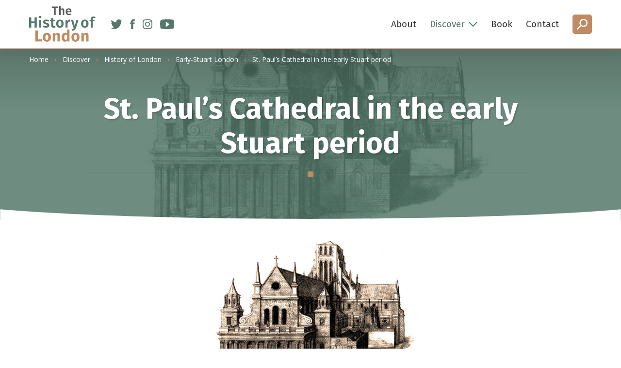

--- FILE ---
content_type: text/html; charset=UTF-8
request_url: https://www.thehistoryoflondon.co.uk/st-pauls-cathedral-in-the-early-stuart-period/
body_size: 17035
content:
<!doctype html>
<!--[if IE 7 ]> <html class="ie ie7" xmlns="http://www.w3.org/1999/xhtml"> <![endif]-->
<!--[if IE 8 ]> <html class="ie ie8" xmlns="http://www.w3.org/1999/xhtml"> <![endif]-->
<!--[if IE 9 ]> <html class="ie ie9" xmlns="http://www.w3.org/1999/xhtml"> <![endif]-->
<!--[if (gt IE 9)|!(IE)]><!--> <html xmlns="http://www.w3.org/1999/xhtml" dir="ltr" lang="en-GB" prefix="og: https://ogp.me/ns#"> <!--<![endif]-->

<!-- Designed & Handcrafted by The Pixel Parlour www.pixelparlour.co.uk -->

<head>
<meta http-equiv="Content-Type" content="text/html; charset=UTF-8" />

<meta name="viewport" content="width=device-width, initial-scale=1" />

<link rel="icon" type="image/png" href="https://usercontent.one/wp/www.thehistoryoflondon.co.uk/wp-content/themes/historyoflondon/_images/icons/favicon-48x48.png?media=1747394328" sizes="48x48"/>

<meta name="apple-mobile-web-app-title" content="The History of London"/>
<link rel="apple-touch-icon" sizes="180x180" href="https://usercontent.one/wp/www.thehistoryoflondon.co.uk/wp-content/themes/historyoflondon/_images/icons/apple-touch-icon-180x180.png?media=1747394328"/>

<link rel="manifest" href="https://usercontent.one/wp/www.thehistoryoflondon.co.uk/wp-content/themes/historyoflondon/_images/icons/manifest.json?media=1747394328">
<meta name="theme-color" content="#FFFFFF">
<meta name="application-name" content="The History of London"/>
<meta name="msapplication-config" content="https://usercontent.one/wp/www.thehistoryoflondon.co.uk/wp-content/themes/historyoflondon/_images/icons/mstile.xml?media=1747394328"/>

<link rel="preconnect" href="https://fonts.googleapis.com">
<link rel="preconnect" href="https://fonts.gstatic.com" crossorigin>
<link href="https://fonts.googleapis.com/css2?family=Fira+Sans:wght@400;500;700&family=Open+Sans:wght@300;400;500;600&display=swap" rel="stylesheet">


<!-- Google tag (gtag.js) -->
<script async src="https://www.googletagmanager.com/gtag/js?id=G-D73NQ5DQTS"></script>
<script>
  window.dataLayer = window.dataLayer || [];
  function gtag(){dataLayer.push(arguments);}
  gtag('js', new Date());

  gtag('config', 'G-D73NQ5DQTS');
</script>
	<style>img:is([sizes="auto" i], [sizes^="auto," i]) { contain-intrinsic-size: 3000px 1500px }</style>
	
		<!-- All in One SEO Pro 4.7.5.1 - aioseo.com -->
		<title>St. Paul’s Cathedral in the early Stuart period | The History of London</title>
		<meta name="description" content="The mighty St. Paul’s Cathedral stood tall over the City of London. Yet at the start of the 17th century its fabric was in poor condition so major work began that significantly changed its appearance. Before the transformation was complete it was interrupted by the maelstrom of national religious and political events. In the early" />
		<meta name="robots" content="max-image-preview:large" />
		<link rel="canonical" href="https://www.thehistoryoflondon.co.uk/st-pauls-cathedral-in-the-early-stuart-period/" />
		<link rel="next" href="https://www.thehistoryoflondon.co.uk/st-pauls-cathedral-in-the-early-stuart-period/2/" />
		<meta name="generator" content="All in One SEO Pro (AIOSEO) 4.7.5.1" />
		<meta property="og:locale" content="en_GB" />
		<meta property="og:site_name" content="The History of London | London&#039;s history" />
		<meta property="og:type" content="article" />
		<meta property="og:title" content="St. Paul’s Cathedral in the early Stuart period | The History of London" />
		<meta property="og:description" content="The mighty St. Paul’s Cathedral stood tall over the City of London. Yet at the start of the 17th century its fabric was in poor condition so major work began that significantly changed its appearance. Before the transformation was complete it was interrupted by the maelstrom of national religious and political events. In the early" />
		<meta property="og:url" content="https://www.thehistoryoflondon.co.uk/st-pauls-cathedral-in-the-early-stuart-period/" />
		<meta property="og:image" content="https://usercontent.one/wp/www.thehistoryoflondon.co.uk/wp-content/uploads/2021/04/West-portico-resized.jpg?media=1747394328" />
		<meta property="og:image:secure_url" content="https://usercontent.one/wp/www.thehistoryoflondon.co.uk/wp-content/uploads/2021/04/West-portico-resized.jpg?media=1747394328" />
		<meta property="og:image:width" content="960" />
		<meta property="og:image:height" content="365" />
		<meta property="article:published_time" content="2019-10-01T21:20:00+00:00" />
		<meta property="article:modified_time" content="2021-06-07T08:51:17+00:00" />
		<meta name="twitter:card" content="summary_large_image" />
		<meta name="twitter:title" content="St. Paul’s Cathedral in the early Stuart period | The History of London" />
		<meta name="twitter:description" content="The mighty St. Paul’s Cathedral stood tall over the City of London. Yet at the start of the 17th century its fabric was in poor condition so major work began that significantly changed its appearance. Before the transformation was complete it was interrupted by the maelstrom of national religious and political events. In the early" />
		<meta name="twitter:image" content="https://usercontent.one/wp/www.thehistoryoflondon.co.uk/wp-content/uploads/2021/04/West-portico-resized.jpg?media=1747394328" />
		<meta name="google" content="nositelinkssearchbox" />
		<script type="application/ld+json" class="aioseo-schema">
			{"@context":"https:\/\/schema.org","@graph":[{"@type":"BlogPosting","@id":"https:\/\/www.thehistoryoflondon.co.uk\/st-pauls-cathedral-in-the-early-stuart-period\/#blogposting","name":"St. Paul\u2019s Cathedral in the early Stuart period | The History of London","headline":"St. Paul&#8217;s Cathedral in the early Stuart period","author":{"@id":"https:\/\/www.thehistoryoflondon.co.uk\/author\/pete\/#author"},"publisher":{"@id":"https:\/\/www.thehistoryoflondon.co.uk\/#organization"},"image":{"@type":"ImageObject","url":"https:\/\/www.thehistoryoflondon.co.uk\/wp-content\/uploads\/2021\/04\/West-portico-resized.jpg","width":960,"height":365,"caption":"The old St. Paul\u2019s from the west showing the Italianate portico designed by Inigo Jones. It was added to the west front as part of the extensive refurbishment of the building in the 1630s. The print was made as part of a series by Wenceslaus Hollar as a commission to illustrate William Dugdale\u2019s History of St. Paul\u2019s, published in 1658."},"datePublished":"2019-10-01T22:20:00+01:00","dateModified":"2021-06-07T09:51:17+01:00","inLanguage":"en-GB","mainEntityOfPage":{"@id":"https:\/\/www.thehistoryoflondon.co.uk\/st-pauls-cathedral-in-the-early-stuart-period\/#webpage"},"isPartOf":{"@id":"https:\/\/www.thehistoryoflondon.co.uk\/st-pauls-cathedral-in-the-early-stuart-period\/#webpage"},"articleSection":"Early-Stuart London, Religion and Churches"},{"@type":"BreadcrumbList","@id":"https:\/\/www.thehistoryoflondon.co.uk\/st-pauls-cathedral-in-the-early-stuart-period\/#breadcrumblist","itemListElement":[{"@type":"ListItem","@id":"https:\/\/www.thehistoryoflondon.co.uk\/#listItem","position":1,"name":"Home","item":"https:\/\/www.thehistoryoflondon.co.uk\/","nextItem":"https:\/\/www.thehistoryoflondon.co.uk\/st-pauls-cathedral-in-the-early-stuart-period\/#listItem"},{"@type":"ListItem","@id":"https:\/\/www.thehistoryoflondon.co.uk\/st-pauls-cathedral-in-the-early-stuart-period\/#listItem","position":2,"name":"St. Paul's Cathedral in the early Stuart period","previousItem":"https:\/\/www.thehistoryoflondon.co.uk\/#listItem"}]},{"@type":"Organization","@id":"https:\/\/www.thehistoryoflondon.co.uk\/#organization","name":"The History of London","description":"London's history","url":"https:\/\/www.thehistoryoflondon.co.uk\/","logo":{"@type":"ImageObject","url":"https:\/\/www.thehistoryoflondon.co.uk\/wp-content\/uploads\/2024\/06\/cropped-circle-logo-on-transparent-background-60-shadow.png","@id":"https:\/\/www.thehistoryoflondon.co.uk\/st-pauls-cathedral-in-the-early-stuart-period\/#organizationLogo","width":512,"height":512},"image":{"@id":"https:\/\/www.thehistoryoflondon.co.uk\/st-pauls-cathedral-in-the-early-stuart-period\/#organizationLogo"}},{"@type":"Person","@id":"https:\/\/www.thehistoryoflondon.co.uk\/author\/pete\/#author","url":"https:\/\/www.thehistoryoflondon.co.uk\/author\/pete\/","name":"Peter Stone"},{"@type":"WebPage","@id":"https:\/\/www.thehistoryoflondon.co.uk\/st-pauls-cathedral-in-the-early-stuart-period\/#webpage","url":"https:\/\/www.thehistoryoflondon.co.uk\/st-pauls-cathedral-in-the-early-stuart-period\/","name":"St. Paul\u2019s Cathedral in the early Stuart period | The History of London","description":"The mighty St. Paul\u2019s Cathedral stood tall over the City of London. Yet at the start of the 17th century its fabric was in poor condition so major work began that significantly changed its appearance. Before the transformation was complete it was interrupted by the maelstrom of national religious and political events. In the early","inLanguage":"en-GB","isPartOf":{"@id":"https:\/\/www.thehistoryoflondon.co.uk\/#website"},"breadcrumb":{"@id":"https:\/\/www.thehistoryoflondon.co.uk\/st-pauls-cathedral-in-the-early-stuart-period\/#breadcrumblist"},"author":{"@id":"https:\/\/www.thehistoryoflondon.co.uk\/author\/pete\/#author"},"creator":{"@id":"https:\/\/www.thehistoryoflondon.co.uk\/author\/pete\/#author"},"image":{"@type":"ImageObject","url":"https:\/\/www.thehistoryoflondon.co.uk\/wp-content\/uploads\/2021\/04\/West-portico-resized.jpg","@id":"https:\/\/www.thehistoryoflondon.co.uk\/st-pauls-cathedral-in-the-early-stuart-period\/#mainImage","width":960,"height":365,"caption":"The old St. Paul\u2019s from the west showing the Italianate portico designed by Inigo Jones. It was added to the west front as part of the extensive refurbishment of the building in the 1630s. The print was made as part of a series by Wenceslaus Hollar as a commission to illustrate William Dugdale\u2019s History of St. Paul\u2019s, published in 1658."},"primaryImageOfPage":{"@id":"https:\/\/www.thehistoryoflondon.co.uk\/st-pauls-cathedral-in-the-early-stuart-period\/#mainImage"},"datePublished":"2019-10-01T22:20:00+01:00","dateModified":"2021-06-07T09:51:17+01:00"},{"@type":"WebSite","@id":"https:\/\/www.thehistoryoflondon.co.uk\/#website","url":"https:\/\/www.thehistoryoflondon.co.uk\/","name":"The History of London","description":"London's history","inLanguage":"en-GB","publisher":{"@id":"https:\/\/www.thehistoryoflondon.co.uk\/#organization"}}]}
		</script>
		<!-- All in One SEO Pro -->

<link rel='stylesheet' id='sbi_styles-css' href='https://usercontent.one/wp/www.thehistoryoflondon.co.uk/wp-content/plugins/instagram-feed/css/sbi-styles.min.css?media=1747394328' media='all' />
<style id='classic-theme-styles-inline-css'>
/*! This file is auto-generated */
.wp-block-button__link{color:#fff;background-color:#32373c;border-radius:9999px;box-shadow:none;text-decoration:none;padding:calc(.667em + 2px) calc(1.333em + 2px);font-size:1.125em}.wp-block-file__button{background:#32373c;color:#fff;text-decoration:none}
</style>
<link rel='stylesheet' id='contact-form-7-css' href='https://usercontent.one/wp/www.thehistoryoflondon.co.uk/wp-content/plugins/contact-form-7/includes/css/styles.css?media=1747394328' media='all' />
<link rel='stylesheet' id='history_of_london_style-css' href='https://usercontent.one/wp/www.thehistoryoflondon.co.uk/wp-content/themes/historyoflondon/style.css?media=1747394328?2023-10&#038;ver=d774b9cda4809a7eac4232a8606c6a7b' media='all' />
<script src="https://www.thehistoryoflondon.co.uk/wp-includes/js/jquery/jquery.min.js" id="jquery-core-js"></script>
<link rel="https://api.w.org/" href="https://www.thehistoryoflondon.co.uk/wp-json/" /><link rel="alternate" title="JSON" type="application/json" href="https://www.thehistoryoflondon.co.uk/wp-json/wp/v2/posts/3952" /><link rel='shortlink' href='https://www.thehistoryoflondon.co.uk/?p=3952' />
<link rel="alternate" title="oEmbed (JSON)" type="application/json+oembed" href="https://www.thehistoryoflondon.co.uk/wp-json/oembed/1.0/embed?url=https%3A%2F%2Fwww.thehistoryoflondon.co.uk%2Fst-pauls-cathedral-in-the-early-stuart-period%2F" />
<link rel="alternate" title="oEmbed (XML)" type="text/xml+oembed" href="https://www.thehistoryoflondon.co.uk/wp-json/oembed/1.0/embed?url=https%3A%2F%2Fwww.thehistoryoflondon.co.uk%2Fst-pauls-cathedral-in-the-early-stuart-period%2F&#038;format=xml" />
<style>[class*=" icon-oc-"],[class^=icon-oc-]{speak:none;font-style:normal;font-weight:400;font-variant:normal;text-transform:none;line-height:1;-webkit-font-smoothing:antialiased;-moz-osx-font-smoothing:grayscale}.icon-oc-one-com-white-32px-fill:before{content:"901"}.icon-oc-one-com:before{content:"900"}#one-com-icon,.toplevel_page_onecom-wp .wp-menu-image{speak:none;display:flex;align-items:center;justify-content:center;text-transform:none;line-height:1;-webkit-font-smoothing:antialiased;-moz-osx-font-smoothing:grayscale}.onecom-wp-admin-bar-item>a,.toplevel_page_onecom-wp>.wp-menu-name{font-size:16px;font-weight:400;line-height:1}.toplevel_page_onecom-wp>.wp-menu-name img{width:69px;height:9px;}.wp-submenu-wrap.wp-submenu>.wp-submenu-head>img{width:88px;height:auto}.onecom-wp-admin-bar-item>a img{height:7px!important}.onecom-wp-admin-bar-item>a img,.toplevel_page_onecom-wp>.wp-menu-name img{opacity:.8}.onecom-wp-admin-bar-item.hover>a img,.toplevel_page_onecom-wp.wp-has-current-submenu>.wp-menu-name img,li.opensub>a.toplevel_page_onecom-wp>.wp-menu-name img{opacity:1}#one-com-icon:before,.onecom-wp-admin-bar-item>a:before,.toplevel_page_onecom-wp>.wp-menu-image:before{content:'';position:static!important;background-color:rgba(240,245,250,.4);border-radius:102px;width:18px;height:18px;padding:0!important}.onecom-wp-admin-bar-item>a:before{width:14px;height:14px}.onecom-wp-admin-bar-item.hover>a:before,.toplevel_page_onecom-wp.opensub>a>.wp-menu-image:before,.toplevel_page_onecom-wp.wp-has-current-submenu>.wp-menu-image:before{background-color:#76b82a}.onecom-wp-admin-bar-item>a{display:inline-flex!important;align-items:center;justify-content:center}#one-com-logo-wrapper{font-size:4em}#one-com-icon{vertical-align:middle}.imagify-welcome{display:none !important;}</style><link rel="icon" href="https://usercontent.one/wp/www.thehistoryoflondon.co.uk/wp-content/uploads/2024/06/cropped-circle-logo-on-transparent-background-60-shadow-32x32.png?media=1747394328" sizes="32x32" />
<link rel="icon" href="https://usercontent.one/wp/www.thehistoryoflondon.co.uk/wp-content/uploads/2024/06/cropped-circle-logo-on-transparent-background-60-shadow-192x192.png?media=1747394328" sizes="192x192" />
<link rel="apple-touch-icon" href="https://usercontent.one/wp/www.thehistoryoflondon.co.uk/wp-content/uploads/2024/06/cropped-circle-logo-on-transparent-background-60-shadow-180x180.png?media=1747394328" />
<meta name="msapplication-TileImage" content="https://usercontent.one/wp/www.thehistoryoflondon.co.uk/wp-content/uploads/2024/06/cropped-circle-logo-on-transparent-background-60-shadow-270x270.png?media=1747394328" />
</head>

<body class="post-template-default single single-post postid-3952 single-format-standard">


<div class="site_wrapper" id="top">


<nav id="nav_bar" class="logo_left menu_right animatefast" aria-label="main navigation">
  
    
  <div class="container overflow clearfix animatefast">
    
    <div class="logo"><a href="https://www.thehistoryoflondon.co.uk" aria-label="Home"><span>The History of London</span><svg xmlns="http://www.w3.org/2000/svg" x="0px" y="0px" width="200px" height="108px" viewBox="0 0 200 108" xml:space="preserve">
  <g class="line_one">
  	<path d="M86.5,6.1h-6.6v21.5h-4.9V6.1h-6.8V2.3H87L86.5,6.1z"/>
  	<path d="M106,13.5v14h-4.7V14.3c0-2.4-1-3.1-2.4-3.1c-1.6,0-2.9,1.1-4.1,2.9v13.5h-4.7V0.5L94.8,0v10.5
  		c1.5-1.8,3.3-2.9,5.6-2.9C103.9,7.7,106,9.9,106,13.5z"/>
  	<path d="M127.3,19.3h-12.2c0.4,4,2.2,5.2,4.8,5.2c1.7,0,3.1-0.5,4.8-1.7l1.9,2.7c-1.9,1.5-4.2,2.6-7.2,2.6
  		c-6,0-9.2-4-9.2-10.1c0-5.9,3.1-10.4,8.6-10.4c5.4,0,8.5,3.7,8.5,9.8C127.4,18.1,127.3,18.8,127.3,19.3z M122.7,16.1
  		c0-3.2-1.1-5.1-3.8-5.1c-2.2,0-3.6,1.5-3.8,5.3h7.6V16.1z"/>
  </g>
  <g class="line_two">
  	<polygon points="16.5,47.1 6.5,47.1 6.5,35.1 0,35.1 0,65.5 6.5,65.5 6.5,52.2 16.5,52.2 16.5,65.5 23,65.5 23,35.1 
  		16.5,35.1"/>
  	<rect x="30.3" y="42.2" width="6.2" height="23.3"/>
  	<path d="M33.4,30.2c-2.2,0-3.8,1.6-3.8,3.6c0,2.1,1.5,3.6,3.8,3.6s3.8-1.6,3.8-3.6C37.2,31.8,35.6,30.2,33.4,30.2z"/>
  	<path d="M53.4,51.3c-4.1-1.2-4.9-1.8-4.9-3.2c0-1.3,1.1-2.1,3.2-2.1c2,0,3.9,0.7,5.8,1.8l2.4-3.6
  		c-2.2-1.8-5.1-2.8-8.4-2.8c-5.6,0-9.2,3-9.2,6.9c0,3.5,2.2,5.8,6.9,7.2c4.3,1.2,5.1,1.8,5.1,3.5c0,1.6-1.5,2.5-3.8,2.5
  		c-2.3,0-4.5-0.9-6.2-2.3l-3.1,3.4c2.2,2,5.4,3.4,9.5,3.4c5.5,0,10.1-2.7,10.1-7.6C60.7,54.5,58,52.6,53.4,51.3z"/>
  	<path d="M74.9,61.3c-1.6,0-2.3-0.9-2.3-3.2V46.6h4.7l0.6-4.4h-5.4v-5.8l-6.2,0.7v5.1h-3.5v4.4h3.5v11.6
  		c0,5.2,2.5,8,7.3,8c2.1,0,4.4-0.6,6.1-1.8l-2.2-4C76.6,61,75.7,61.3,74.9,61.3z"/>
  	<path d="M92.6,41.5c-7,0-11.2,4.9-11.2,12.3c0,7.7,4.2,12.3,11.2,12.3c7,0,11.2-5,11.2-12.3
  		C103.7,46.1,99.6,41.5,92.6,41.5z M92.6,61.6c-3.1,0-4.7-2.3-4.7-7.7c0-5.3,1.6-7.7,4.7-7.7c3,0,4.6,2.3,4.6,7.7
  		C97.2,59.2,95.6,61.6,92.6,61.6z"/>
  	<path d="M115.5,46.8l-0.5-4.5h-5.4v23.3h6.2V53.6c0.8-3.8,2.2-6,5-6c0.8,0,1.4,0.1,2.1,0.3l1-6
  		c-0.7-0.2-1.5-0.4-2.3-0.4C118.8,41.6,116.6,43.5,115.5,46.8z"/>
  	<path d="M137.3,61.5l-4.7-19.2H126l7.2,23.3h2.2c-1.3,3.2-2.9,4.6-7.5,5.2l0.7,4.5c7.1-0.5,10.8-4,12.6-9.6l7.5-23.3
  		h-6.5L137.3,61.5z"/>
  	<path d="M167.6,41.5c-7,0-11.2,4.9-11.2,12.3c0,7.7,4.2,12.3,11.2,12.3c7,0,11.2-5,11.2-12.3
  		C178.7,46.1,174.5,41.5,167.6,41.5z M167.5,61.6c-3.1,0-4.7-2.3-4.7-7.7c0-5.3,1.6-7.7,4.7-7.7c3,0,4.6,2.3,4.6,7.7
  		C172.2,59.2,170.6,61.6,167.5,61.6z"/>
  	<path d="M194.5,36.9c1.1,0,2.4,0.2,3.8,0.9l1.7-4.1c-1.7-0.8-3.8-1.4-6.2-1.4c-5.7,0-8.5,3.3-8.5,7.6v2.3h-3.7v4.4h3.7
  		v18.9h6.2V46.6h4.8l0.7-4.4h-5.5v-2.2C191.6,37.9,192.4,36.9,194.5,36.9z"/>
  </g>
  <g class="line_three">
  	<path d="M26.2,101.1H39l-0.8,6.1H18.5V74.5h7.7V101.1z"/>
  	<path d="M65.6,94.7c0,8-4.6,13.3-12.2,13.3c-7.6,0-12.2-4.9-12.2-13.3c0-8,4.6-13.3,12.2-13.3
  		C61,81.4,65.6,86.3,65.6,94.7z M48.9,94.7c0,5.6,1.5,7.9,4.5,7.9c3,0,4.5-2.4,4.5-7.8c0-5.6-1.5-7.9-4.5-7.9
  		C50.4,86.8,48.9,89.2,48.9,94.7z"/>
  	<path d="M92.8,88.9v18.3h-7.4v-17c0-2.6-0.9-3.3-2.4-3.3c-1.6,0-3.1,1.2-4.3,3.3v17.1h-7.4v-25h6.5l0.6,3
  		c2.1-2.5,4.5-3.8,7.6-3.8C90.2,81.4,92.8,84.2,92.8,88.9z"/>
  	<path d="M121.6,72.2v35H115l-0.4-2.9c-1.5,2.1-3.7,3.7-7.1,3.7c-6.4,0-9.5-5.3-9.5-13.4c0-7.7,4.1-13.2,10.2-13.2
  		c2.4,0,4.5,0.9,5.9,2.4V71.4L121.6,72.2z M114.2,99.7V88.9c-1.1-1.3-2.3-2.1-3.9-2.1c-2.6,0-4.5,2.3-4.5,7.9c0,6.2,1.7,7.9,4.1,7.9
  		C111.6,102.5,113,101.6,114.2,99.7z"/>
  	<path d="M151.7,94.7c0,8-4.6,13.3-12.2,13.3c-7.6,0-12.2-4.9-12.2-13.3c0-8,4.6-13.3,12.2-13.3
  		C147.1,81.4,151.7,86.3,151.7,94.7z M134.9,94.7c0,5.6,1.5,7.9,4.5,7.9s4.5-2.4,4.5-7.8c0-5.6-1.5-7.9-4.5-7.9
  		S134.9,89.2,134.9,94.7z"/>
  	<path d="M178.8,88.9v18.3h-7.4v-17c0-2.6-0.9-3.3-2.4-3.3c-1.6,0-3.1,1.2-4.3,3.3v17.1h-7.4v-25h6.5l0.6,3
  		c2.1-2.5,4.5-3.8,7.6-3.8C176.2,81.4,178.8,84.2,178.8,88.9z"/>
  </g>
</svg></a></div>
    
        <div class="menu animatefast">
      
            
      <ul class="main_menu">
        <li id="menu-item-76" class="menu-item menu-item-type-post_type menu-item-object-page menu-item-76"><a href="https://www.thehistoryoflondon.co.uk/about-me/">About</a></li>
<li id="menu-item-4485" class="menu-item menu-item-type-post_type menu-item-object-page current_page_parent menu-item-has-children menu-item-4485"><a href="https://www.thehistoryoflondon.co.uk/discover/">Discover</a>
<ul class="sub-menu">
	<li id="menu-item-230" class="menu-item menu-item-type-taxonomy menu-item-object-category current-post-ancestor menu-item-230"><a href="https://www.thehistoryoflondon.co.uk/category/history/">History of London</a></li>
	<li id="menu-item-2533" class="menu-item menu-item-type-taxonomy menu-item-object-category menu-item-2533"><a href="https://www.thehistoryoflondon.co.uk/category/port-of-london/">The Port of London</a></li>
	<li id="menu-item-2534" class="menu-item menu-item-type-taxonomy menu-item-object-category menu-item-2534"><a href="https://www.thehistoryoflondon.co.uk/category/london-people/">London People</a></li>
	<li id="menu-item-2535" class="menu-item menu-item-type-taxonomy menu-item-object-category menu-item-2535"><a href="https://www.thehistoryoflondon.co.uk/category/bridges-and-tunnels/">Bridges &amp; Tunnels</a></li>
	<li id="menu-item-3582" class="menu-item menu-item-type-taxonomy menu-item-object-category current-post-ancestor current-menu-parent current-post-parent menu-item-3582"><a href="https://www.thehistoryoflondon.co.uk/category/religion-and-churches/">Religion and Churches</a></li>
	<li id="menu-item-5170" class="menu-item menu-item-type-taxonomy menu-item-object-category menu-item-5170"><a href="https://www.thehistoryoflondon.co.uk/category/royal-parks-palaces/">Royal Parks &amp; Palaces</a></li>
	<li id="menu-item-5171" class="menu-item menu-item-type-taxonomy menu-item-object-category menu-item-5171"><a href="https://www.thehistoryoflondon.co.uk/category/transport/">Transport</a></li>
	<li id="menu-item-6366" class="menu-item menu-item-type-taxonomy menu-item-object-category menu-item-6366"><a href="https://www.thehistoryoflondon.co.uk/category/londons-wall-and-gates/">London&#8217;s Wall and Gates</a></li>
	<li id="menu-item-6979" class="menu-item menu-item-type-post_type menu-item-object-post menu-item-6979"><a href="https://www.thehistoryoflondon.co.uk/historic-london-pubs/">Historic London Pubs</a></li>
	<li id="menu-item-4959" class="menu-item menu-item-type-taxonomy menu-item-object-category menu-item-4959"><a href="https://www.thehistoryoflondon.co.uk/category/previous-articles/">Other Articles</a></li>
	<li id="menu-item-5156" class="menu-item menu-item-type-post_type menu-item-object-page menu-item-5156"><a href="https://www.thehistoryoflondon.co.uk/videos/">Videos</a></li>
	<li id="menu-item-75" class="menu-item menu-item-type-post_type menu-item-object-page menu-item-75"><a href="https://www.thehistoryoflondon.co.uk/library/">Library</a></li>
	<li id="menu-item-5119" class="menu-item menu-item-type-post_type menu-item-object-page menu-item-5119"><a href="https://www.thehistoryoflondon.co.uk/talks/">Talks</a></li>
</ul>
</li>
<li id="menu-item-4960" class="menu-item menu-item-type-post_type menu-item-object-page menu-item-4960"><a href="https://www.thehistoryoflondon.co.uk/book/">Book</a></li>
<li id="menu-item-74" class="menu-item menu-item-type-post_type menu-item-object-page menu-item-74"><a href="https://www.thehistoryoflondon.co.uk/contact/">Contact</a></li>
      </ul>
      
      <button class="nav_search"><span class="text">Search</span><svg xmlns="http://www.w3.org/2000/svg" x="0px" y="0px" width="22px" height="22px" viewBox="0 0 22 22" xml:space="preserve">
        <path d="M0.4,19.8L7,13.2C6,11.7,5.4,10,5.4,8.2C5.5,3.7,9.2,0,13.8,0S22,3.7,22,8.3
        	c0,4.6-3.7,8.3-8.3,8.2c-1.7,0-3.4-0.6-4.9-1.6l-6.7,6.7c-0.5,0.5-1.3,0.5-1.8,0c0,0,0,0,0,0C-0.1,21.1-0.1,20.4,0.4,19.8
        	C0.4,19.9,0.4,19.8,0.4,19.8L0.4,19.8z M13.8,14c3.2,0,5.8-2.6,5.8-5.8s-2.6-5.8-5.8-5.8C10.6,2.5,8,5.1,8,8.2
        	C8,11.4,10.5,14,13.8,14C13.7,14,13.7,14,13.8,14L13.8,14z"/>
      </svg></button>
      
    </div>
        
    <ul class="social_links">
    
    
    
    
      <li class="twitter"><a href="https://twitter.com/LondonStone" target="_blank" rel="nofollow, noopener" title="Twitter"><span class="text">Twitter</span><span class="icon"><svg xmlns="http://www.w3.org/2000/svg" x="0px" y="0px" width="26px" height="22px" viewBox="0 0 26 22" xml:space="preserve">
    <g class="svg_icon">
      <path d="M25.6,2.6c-0.9,0.5-1.9,0.7-3,0.9c1.1-0.7,1.9-1.8,2.3-3.1c-1,0.6-2.1,1.1-3.3,1.3C20.7,0.7,19.3,0,17.8,0
        c-2.8,0-5.2,2.5-5.2,5.6c0,0.4,0,0.9,0.1,1.3C8.5,6.6,4.7,4.4,2.2,1C1.7,1.8,1.5,2.8,1.5,3.8c0,1.9,0.9,3.6,2.3,4.6
        c-0.8,0-1.6-0.3-2.3-0.7c0,0,0,0,0,0.1c0,2.7,1.8,4.9,4.1,5.4c-0.4,0.1-0.9,0.2-1.4,0.2c-0.3,0-0.6,0-1-0.1c0.7,2.2,2.6,3.8,4.8,3.9
        c-1.8,1.5-4,2.4-6.4,2.4c-0.4,0-0.8,0-1.2-0.1c2.3,1.6,5,2.5,7.9,2.5C17.8,22,23,13.5,23,6.2c0-0.2,0-0.5,0-0.7
        C24,4.7,24.9,3.7,25.6,2.6z"></path>
    </g>
  </svg></span></a></li>
      
    
    
    
      <li class="facebook"><a href="https://www.facebook.com/thehistoryoflondon" target="_blank" rel="nofollow, noopener" title="Facebook"><span class="text">Facebook</span><span class="icon"><svg xmlns="http://www.w3.org/2000/svg" x="0px" y="0px" width="11px" height="22px" viewBox="0 0 11 22" xml:space="preserve">
    <g class="svg_icon">
      <path d="M10.6,7.1H7.1V4.8c0-0.9,0.6-1.1,1-1.1c0.4,0,2.5,0,2.5,0V0L7.2,0C3.4,0,2.6,2.8,2.6,4.6v2.5H0.4V11h2.2c0,5,0,11,0,11h4.6
        c0,0,0-6.1,0-11h3.1L10.6,7.1z"></path>
    </g>
  </svg></span></a></li>
      
    
    
    
    
    
    
    
      <li class="instagram"><a href="https://www.instagram.com/thehistoryoflondon" target="_blank" rel="nofollow, noopener" title="Instagram"><span class="text">Instagram</span><span class="icon"><svg xmlns="http://www.w3.org/2000/svg" x="0px" y="0px" width="22px" height="22px" viewBox="0 0 22 22" xml:space="preserve">
    <g class="svg_icon">
      <path d="M21.9,6.5c-0.1-1.2-0.2-2-0.5-2.7c-0.3-0.7-0.7-1.3-1.3-1.9c-0.6-0.6-1.2-1-1.9-1.3c-0.7-0.3-1.5-0.5-2.7-0.5
        C14.4,0,14,0,11,0S7.6,0,6.5,0.1c-1.2,0.1-2,0.2-2.7,0.5C3.1,0.9,2.5,1.2,1.8,1.8c-0.6,0.6-1,1.2-1.3,1.9C0.3,4.5,0.1,5.3,0.1,6.5
        C0,7.6,0,8,0,11s0,3.4,0.1,4.5c0.1,1.2,0.2,2,0.5,2.7c0.3,0.7,0.7,1.3,1.3,1.9c0.6,0.6,1.2,1,1.9,1.3c0.7,0.3,1.5,0.5,2.7,0.5
        C7.6,22,8,22,11,22s3.4,0,4.5-0.1c1.2-0.1,2-0.2,2.7-0.5c0.7-0.3,1.3-0.7,1.9-1.3c0.6-0.6,1-1.2,1.3-1.9c0.3-0.7,0.5-1.5,0.5-2.7
        C22,14.4,22,14,22,11S22,7.6,21.9,6.5z M20,15.4c0,1.1-0.2,1.7-0.4,2c-0.2,0.5-0.4,0.9-0.8,1.3c-0.4,0.4-0.8,0.6-1.3,0.8
        c-0.4,0.2-1,0.3-2,0.4C14.3,20,13.9,20,11,20S7.7,20,6.6,20c-1.1,0-1.7-0.2-2-0.4c-0.5-0.2-0.9-0.4-1.3-0.8
        c-0.4-0.4-0.6-0.8-0.8-1.3c-0.2-0.4-0.3-1-0.4-2C2,14.3,2,13.9,2,11C2,8.1,2,7.7,2,6.6c0-1.1,0.2-1.7,0.4-2C2.6,4,2.9,3.6,3.2,3.2
        S4,2.6,4.5,2.4c0.4-0.2,1-0.3,2-0.4C7.7,2,8.1,2,11,2c2.9,0,3.3,0,4.4,0.1c1.1,0,1.7,0.2,2,0.4c0.5,0.2,0.9,0.4,1.3,0.8
        c0.4,0.4,0.6,0.8,0.8,1.3c0.2,0.4,0.3,1,0.4,2C20,7.7,20,8.1,20,11C20,13.9,20,14.3,20,15.4z"></path>
      <path d="M11,5.4c-3.1,0-5.6,2.5-5.6,5.6c0,3.1,2.5,5.6,5.6,5.6s5.6-2.5,5.6-5.6C16.6,7.9,14.1,5.4,11,5.4z M11,14.7
        c-2,0-3.7-1.6-3.7-3.7S9,7.3,11,7.3S14.7,9,14.7,11S13,14.7,11,14.7z"></path>
      <path d="M16.9,3.8c-0.7,0-1.3,0.6-1.3,1.3c0,0.7,0.6,1.3,1.3,1.3c0.7,0,1.3-0.6,1.3-1.3C18.2,4.4,17.6,3.8,16.9,3.8z"></path>
    </g>
  </svg></span></a></li>
      
    
    
    
    
    
    
    
    
    
    
      <li class="youtube"><a href="https://www.youtube.com/@TheHistoryofLondon-PeterStone" target="_blank" rel="nofollow, noopener" title="YouTube"><span class="text">YouTube</span><span class="icon"><svg xmlns="http://www.w3.org/2000/svg" x="0px" y="0px" width="32px" height="22px" viewBox="0 0 32 22" xml:space="preserve">
    <g class="svg_icon">
      <path d="M31.4,3.4c0-0.1,0-0.2-0.1-0.4c0-0.1,0-0.1,0-0.2c-0.4-1.2-1.5-2.1-2.9-2.1h0.2c0,0-5.4-0.8-12.6-0.8C8.8,0,3.4,0.8,3.4,0.8
        h0.2c-1.3,0-2.5,0.9-2.9,2.1c0,0.1,0,0.1,0,0.2c0,0.1-0.1,0.2-0.1,0.4C0.4,4.8,0.1,7.6,0.1,11c0,3.4,0.4,6.1,0.5,7.6
        c0,0.1,0,0.2,0.1,0.4c0,0.1,0,0.1,0,0.2c0.4,1.2,1.5,2.1,2.9,2.1H3.4c0,0,5.4,0.8,12.6,0.8c7.2,0,12.6-0.8,12.6-0.8h-0.2
        c1.3,0,2.5-0.9,2.9-2.1c0-0.1,0-0.1,0-0.2c0-0.1,0.1-0.2,0.1-0.4c0.2-1.4,0.5-4.2,0.5-7.6C31.9,7.6,31.6,4.8,31.4,3.4z M20.7,11.7
        l-6.4,4.7c-0.1,0.1-0.3,0.1-0.5,0.1c-0.1,0-0.2,0-0.4-0.1c-0.3-0.1-0.4-0.4-0.4-0.7V6.4c0-0.3,0.2-0.6,0.4-0.7
        c0.3-0.1,0.6-0.1,0.8,0.1l6.4,4.7c0.2,0.1,0.3,0.4,0.3,0.6C21,11.3,20.9,11.5,20.7,11.7z"></path>
    </g>
  </svg></span></a></li>
      
  </ul>
    
        <button class="open_mobile_nav" tabindex="0"><span class="text">Open Menu</span><svg xmlns="http://www.w3.org/2000/svg" xmlns:xlink="http://www.w3.org/1999/xlink" x="0px" y="0px" width="36px" height="30px" viewBox="0 0 36 30" xml:space="preserve">
      <g class="svg_icon">
        <path d="M34,4H2C0.9,4,0,3.1,0,2v0c0-1.1,0.9-2,2-2l32,0c1.1,0,2,0.9,2,2v0C36,3.1,35.1,4,34,4z"/>
        <path d="M34,30H2c-1.1,0-2-0.9-2-2v0c0-1.1,0.9-2,2-2h32c1.1,0,2,0.9,2,2v0C36,29.1,35.1,30,34,30z"/>
        <path class="middle_bar animatefast" d="M34,17H2c-1.1,0-2-0.9-2-2v0c0-1.1,0.9-2,2-2h32c1.1,0,2,0.9,2,2v0C36,16.1,35.1,17,34,17z"/>
      </g>
    </svg></button>
        
  </div>
  
</nav>


<div id="skip-to-content"></div>

<script>
jQuery(document).ready(function($) {
  $('.main_page_wrap .content_block:last-child').addClass('final_block');
});
</script>
<div class="main_page_wrap">








<style>
#block1.page_intro .bkgd_photo { background-image: url(https://usercontent.one/wp/www.thehistoryoflondon.co.uk/wp-content/uploads/2021/04/West-portico-resized.jpg?media=1747394328); }
@media screen and (min-width: 0px) and (max-width: 1600px) {
#block1.page_intro .bkgd_photo { background-image: url(https://usercontent.one/wp/www.thehistoryoflondon.co.uk/wp-content/uploads/2021/04/West-portico-resized.jpg?media=1747394328); }
}
@media screen and (min-width: 0px) and (max-width: 1200px) {
#block1.page_intro .bkgd_photo { background-image: url(https://usercontent.one/wp/www.thehistoryoflondon.co.uk/wp-content/uploads/2021/04/West-portico-resized.jpg?media=1747394328); }
}
@media screen and (min-width: 0px) and (max-width: 840px) {
#block1.page_intro .bkgd_photo { background-image: url(https://usercontent.one/wp/www.thehistoryoflondon.co.uk/wp-content/uploads/2021/04/West-portico-resized-840x365.jpg?media=1747394328); }
}
@media screen and (min-width: 0px) and (max-width: 600px) {
#block1.page_intro .bkgd_photo { background-image: url(https://usercontent.one/wp/www.thehistoryoflondon.co.uk/wp-content/uploads/2021/04/West-portico-resized-600x365.jpg?media=1747394328); }
}
@media screen and (min-width: 0px) and (max-width: 420px) {
#block1.page_intro .bkgd_photo { background-image: url(https://usercontent.one/wp/www.thehistoryoflondon.co.uk/wp-content/uploads/2021/04/West-portico-resized-420x365.jpg?media=1747394328); }
}
</style>
<script>
jQuery(document).ready(function($) {
  
  setTimeout(page_loaded, 1000);
  
  function page_loaded() {
    $('.page_intro .bkgd_photo').addClass('loaded');
  }
  
});
</script>

<div id="block1" class="page_intro centered_intro article_intro text_white">
  <div class="container">
     
        <div class="breadcrumbs" data-aos="fade-in"><div class="aioseo-breadcrumbs"><span class="aioseo-breadcrumb">
	<a href="https://www.thehistoryoflondon.co.uk" title="Home">Home</a>
</span><span class="aioseo-breadcrumb-separator">›</span><span class="aioseo-breadcrumb">
	<a href="https://www.thehistoryoflondon.co.uk/discover/" title="Discover">Discover</a>
</span><span class="aioseo-breadcrumb-separator">›</span><span class="aioseo-breadcrumb">
	<a href="https://www.thehistoryoflondon.co.uk/category/history/" title="History of London">History of London</a>
</span><span class="aioseo-breadcrumb-separator">›</span><span class="aioseo-breadcrumb">
	<a href="https://www.thehistoryoflondon.co.uk/category/history/early-stuart-london/" title="Early-Stuart London">Early-Stuart London</a>
</span><span class="aioseo-breadcrumb-separator">›</span><span class="aioseo-breadcrumb">
	St. Paul’s Cathedral in the early Stuart period
</span></div></div>        
    <div class="wrap wide_width" data-aos="fade-in">
      
      <div class="title large">
        <h1>St. Paul&#8217;s Cathedral in the early Stuart period</h1>
      </div>
      
      <div class="divide_line">
        <div class="wrap" data-aos="fade-in">
          <div class="line_left"></div>
          <div class="line_right"></div>
          <div class="dot"></div>
        </div>
      </div>
      
            
    </div>
    
  </div>
        <div class="bkgd_photo animatesuperslow"></div>
    <div class="bkgd bkgd_green"></div>
  <div class="blendtop opacity_30"></div>
  <div class="mask">
    <div class="hide_mobile"><svg xmlns="http://www.w3.org/2000/svg" x="0px" y="0px" width="1680px" height="30px" viewBox="0 0 1680 30" xml:space="preserve">
      <path class="fill_white" d="M840,26C487.8,26,178.2,15.8,0,0.4V30h1680V0.4C1501.8,15.8,1192.2,26,840,26z"/>
    </svg></div>
    <div class="hidden show_mobile"><svg xmlns="http://www.w3.org/2000/svg" x="0px" y="0px" width="768px" height="20px" viewBox="0 0 768 20" xml:space="preserve">
      <path class="fill_white" d="M384,18C234.6,18,99.1,11.9,0,2.1V20h768V2.1C668.9,11.9,533.4,18,384,18z"/>
    </svg></div>
  </div>
</div>


<div class="content_block article_content regular_padding_top">
  <div class="container fw_container">
    
    <div class="wrap">
      
            <div id="articleblock1" class="article_block text_block the_content legacy_content" data-aos="fade-in">
        <div class="inner_wrap">
          
                                                            <div class="article_block photo_block">
            <div class="photo"><img width="960" height="365" src="https://usercontent.one/wp/www.thehistoryoflondon.co.uk/wp-content/uploads/2021/04/West-portico-resized.jpg?media=1747394328" class="attachment-post-thumbnail size-post-thumbnail wp-post-image" alt="" decoding="async" fetchpriority="high" srcset="https://usercontent.one/wp/www.thehistoryoflondon.co.uk/wp-content/uploads/2021/04/West-portico-resized.jpg?media=1747394328 960w, https://usercontent.one/wp/www.thehistoryoflondon.co.uk/wp-content/uploads/2021/04/West-portico-resized-380x144.jpg?media=1747394328 380w, https://usercontent.one/wp/www.thehistoryoflondon.co.uk/wp-content/uploads/2021/04/West-portico-resized-780x297.jpg?media=1747394328 780w, https://usercontent.one/wp/www.thehistoryoflondon.co.uk/wp-content/uploads/2021/04/West-portico-resized-768x292.jpg?media=1747394328 768w, https://usercontent.one/wp/www.thehistoryoflondon.co.uk/wp-content/uploads/2021/04/West-portico-resized-760x289.jpg?media=1747394328 760w, https://usercontent.one/wp/www.thehistoryoflondon.co.uk/wp-content/uploads/2021/04/West-portico-resized-300x114.jpg?media=1747394328 300w" sizes="(max-width: 960px) 100vw, 960px" /></div>
            <div class="caption"><p>The old St. Paul’s from the west showing the Italianate portico designed by Inigo Jones. It was added to the west front as part of the extensive refurbishment of the building in the 1630s. The print was made as part of a series by Wenceslaus Hollar as a commission to illustrate William Dugdale’s History of St. Paul’s, published in 1658.</p></div>          </div>
                              
          <p><strong>The mighty St. Paul’s Cathedral stood tall over the City of London. Yet at the start of the 17<sup>th</sup> century its fabric was in poor condition so major work began that significantly changed its appearance. Before the transformation was complete it was interrupted by the maelstrom of national religious and political events.</strong></p>
<p>In the early 17<sup>th</sup> century British Protestants were increasingly divided between those who followed the Anglican Church and Dissenters of various denominations. At St. Paul’s Cathedral there had been since the late 16<sup>th</sup> century a tendency towards ‘ceremonialism’, which supporters believed to be “reverence” and critics to be “idolatrous” and “popish”. During the reign of King James the move to ceremonialism was confirmed with the appointment of John Overall, one of its supporters and an anti-Calvinist, as dean.</p>
<p>In January 1606 eight of the <a href="https://www.thehistoryoflondon.co.uk/the-gunpowder-plot/" target="_blank" rel="noopener"><u>Gunpowder Plot</u></a> conspirators, including Guy Fawkes, were hanged, drawn and quartered in the churchyard at St. Paul’s. The event was popular with London’s anti-Catholic majority and stands were erected for those willing to pay for a better view. In May of that year the same fate befell England’s leading Jesuit priest, Father Henry Garnet. The assembled crowd were more sympathetic in his case and pulled at his legs while he was hanging so that he died quickly, ensuring that he would not be drawn and quartered while still alive.</p>
<p>The old medieval cathedral was in a poor state by the 17<sup>th</sup> century. The building had long been used as a place to meet and shelter and had degenerated into as much of a market as a place of worship, complete with traders, pick-pockets and others. <a href="https://www.thehistoryoflondon.co.uk/st-pauls-cathedral-during-the-reign-of-elizabeth-i/" target="_blank" rel="noopener"><u>In 1561 its spire had been destroyed by a lightning strike and the central tower patched up with a flat roof.</u></a> A structural survey was undertaken in 1608 but no action taken. King James visited in 1620 to make his own inspection of “the Ruines” and a fund was created to carry out work. Some Portland stone was acquired but otherwise nothing further was undertaken. Instead, the Duke of Buckingham, a favourite of both James and Charles I, ‘borrowed’ the stone to create a watergate at his York House.</p>
<p>In 1628 the more determined William Laud was appointed Bishop of London. King Charles attended a sermon at Paul’s Cross in the cathedral churchyard in 1630 and was persuaded to form a commission to consider the problem of the deteriorating fabric of the building. It concluded that St. Paul’s was the “most eminent Church of our whole Dominions” and that action should be taken to preserve it. A new fund was created, to be managed by the City of London, and Laud was tenacious in persuading the King, wealthy individuals, and local parishioners from far and wide to contribute. That money gradually arrived from dioceses and parishes across the whole country, from many who had probably never seen the building, indicates that St. Paul’s was widely seen as an institution of national significance and not simply the mother church of London. In order to restore some of the cathedral’s prestige and not jeopardise contributions, efforts were made to limit the misuses of the building that had been occurring for many years. More than a £100,000, a considerable sum in those days, was raised in just five years.</p>
<p>The artist and architect Inigo Jones was appointed as the cathedral’s surveyor in February 1633 with a mission to improve the building. Jones was an early devotee of neo-classical architecture, who had designed the Banqueting House at <a href="https://www.thehistoryoflondon.co.uk/whitehall-palace-in-the-stuart-period/" target="_blank" rel="noopener"><u>Whitehall Palace</u></a> and the Queen’s House at Greenwich. His changes were radically different to the Romanesque style of the medieval building.</p>
<p>In April 1634 King Charles informed Archbishop Laud that he wished for a new west front to the cathedral, for which he would contribute £500 for the following 10 years. Jones designed a grand new front in the classical style, faced in Portland stone with black marble steps. The vast portico of this new entrance, with eight giant fluted Corinthian columns of 45 feet in height, was said to be the tallest north of the Alps. The exterior walls of the nave and transepts were remodelled in classical style with pilasters and bulls-eye windows, replacing the Norman buttresses.</p>
<p>In the first four years of restoration Edmund Kinsman and a team of 70 masons, carvers and masons worked on the south side of the choir. From April 1634 they were joined by two further teams, working at the east end and the north side of the choir. From 1635 a team spent up to four years of internal painting.</p>
<p>When St. Paul’s had been expanded in the 12<sup>th</sup> century it overwhelmed part of the adjoining parish of St. Gregory, requiring the local parish church to be incorporated onto the side of the cathedral building. Jones’s plan was to sweep away the ancient St. Gregory’s. When demolition work started, however, the parishioners protested so vociferously that plans had to be changed and he rebuilt the small church.</p>
<p>Construction of Jones’s designs began in 1633 and continued for several years but ceased in September 1642 before it could be completed. The central tower, which was propped up with timbers, was due to be demolished and replaced but work halted, with scaffolding still in place, as additional funds dried up, workmen went unpaid, and national events interrupted the work.</p>
          <div class="pagination"><nav><span class="pageText">Pages</span> <span class="post-page-numbers current" aria-current="page"><span class="page-numbers">1</span></span> <a href="https://www.thehistoryoflondon.co.uk/st-pauls-cathedral-in-the-early-stuart-period/2/" class="post-page-numbers"><span class="page-numbers">2</span></a></nav></div>        </div>
      </div>
            
    </div>
    
  </div>
  <div class="bkgd bkgd_white"></div>
</div>


<div class="content_block text_block regular_padding_top regular_padding_bottom">
  <div class="container">
    
    <div class="wrap the_content medium_width" data-aos="fade-in">
      
            
            <ul class="article_meta">
        <li class="legend">Posted in:</li>
        <li><a href="https://www.thehistoryoflondon.co.uk/category/history/early-stuart-london/">Early-Stuart London</a></li><li><a href="https://www.thehistoryoflondon.co.uk/category/religion-and-churches/">Religion and Churches</a></li>      </ul>
            
    </div>
  
  </div>
  <div class="bkgd bkgd_light_green"></div>
</div>








<style>
.articles_grid .bkgd_photo { background-image: url(https://usercontent.one/wp/www.thehistoryoflondon.co.uk/wp-content/uploads/2014/01/Church-of-St-John-4-1920x768.jpg?media=1747394328); }
@media screen and (min-width: 0px) and (max-width: 1600px) {
.articles_grid .bkgd_photo { background-image: url(https://usercontent.one/wp/www.thehistoryoflondon.co.uk/wp-content/uploads/2014/01/Church-of-St-John-4-1600x640.jpg?media=1747394328); }
}
@media screen and (min-width: 0px) and (max-width: 1200px) {
.articles_grid .bkgd_photo { background-image: url(https://usercontent.one/wp/www.thehistoryoflondon.co.uk/wp-content/uploads/2014/01/Church-of-St-John-4-1200x480.jpg?media=1747394328); }
}
@media screen and (min-width: 0px) and (max-width: 840px) {
.articles_grid .bkgd_photo { background-image: url(https://usercontent.one/wp/www.thehistoryoflondon.co.uk/wp-content/uploads/2014/01/Church-of-St-John-4-840x480.jpg?media=1747394328); }
}
@media screen and (min-width: 0px) and (max-width: 600px) {
.articles_grid .bkgd_photo { background-image: url(https://usercontent.one/wp/www.thehistoryoflondon.co.uk/wp-content/uploads/2014/01/Church-of-St-John-4-600x480.jpg?media=1747394328); }
}
@media screen and (min-width: 0px) and (max-width: 420px) {
.articles_grid .bkgd_photo { background-image: url(https://usercontent.one/wp/www.thehistoryoflondon.co.uk/wp-content/uploads/2014/01/Church-of-St-John-4-420x480.jpg?media=1747394328); }
}
</style>



<div class="content_block articles_grid related text_white">
  <div class="container overflow clearfix">
    
    <div class="section_intro medium_title medium_width" data-aos="fade-in">
      <h3>Religion and Churches</h3>
      <p>Religion has always played an important part in London’s history.</p>
    </div>
    
    <div class="wrap three_across overflow clearfix">
      
            <div class="item slim"><a href="https://www.thehistoryoflondon.co.uk/the-clapham-sect-and-the-campaign-to-end-the-slave-trade/">
  <div class="photo">
            <p><img width="630" height="387" src="https://usercontent.one/wp/www.thehistoryoflondon.co.uk/wp-content/uploads/2024/01/Holy-Trinity-church-internet-coloured-630x387.jpg?media=1747394328" class="attachment-landscape-m size-landscape-m" alt="" decoding="async" srcset="https://usercontent.one/wp/www.thehistoryoflondon.co.uk/wp-content/uploads/2024/01/Holy-Trinity-church-internet-coloured-630x387.jpg?media=1747394328 630w, https://usercontent.one/wp/www.thehistoryoflondon.co.uk/wp-content/uploads/2024/01/Holy-Trinity-church-internet-coloured-900x553.jpg?media=1747394328 900w, https://usercontent.one/wp/www.thehistoryoflondon.co.uk/wp-content/uploads/2024/01/Holy-Trinity-church-internet-coloured-465x286.jpg?media=1747394328 465w, https://usercontent.one/wp/www.thehistoryoflondon.co.uk/wp-content/uploads/2024/01/Holy-Trinity-church-internet-coloured-320x197.jpg?media=1747394328 320w" sizes="(max-width: 630px) 100vw, 630px" /></p>
      </div>
  <div class="title animatefast">
    <h3 class="animatefast">The Clapham Sect and the campaign to end the slave trade</h3>
  </div>
</a></div>            <div class="item slim"><a href="https://www.thehistoryoflondon.co.uk/st-olave-hart-street/">
  <div class="photo">
            <p><img width="630" height="387" src="https://usercontent.one/wp/www.thehistoryoflondon.co.uk/wp-content/uploads/2022/11/st_olave_heart_street-630x387.jpg?media=1747394328" class="attachment-landscape-m size-landscape-m" alt="St. Olave&#039;s Church, Heart Street" decoding="async" loading="lazy" srcset="https://usercontent.one/wp/www.thehistoryoflondon.co.uk/wp-content/uploads/2022/11/st_olave_heart_street-630x387.jpg?media=1747394328 630w, https://usercontent.one/wp/www.thehistoryoflondon.co.uk/wp-content/uploads/2022/11/st_olave_heart_street-900x553.jpg?media=1747394328 900w, https://usercontent.one/wp/www.thehistoryoflondon.co.uk/wp-content/uploads/2022/11/st_olave_heart_street-465x286.jpg?media=1747394328 465w, https://usercontent.one/wp/www.thehistoryoflondon.co.uk/wp-content/uploads/2022/11/st_olave_heart_street-320x197.jpg?media=1747394328 320w" sizes="auto, (max-width: 630px) 100vw, 630px" /></p>
      </div>
  <div class="title animatefast">
    <h3 class="animatefast">St. Olave Hart Street</h3>
  </div>
</a></div>            <div class="item slim"><a href="https://www.thehistoryoflondon.co.uk/lambeth-palace/">
  <div class="photo">
            <p><img width="630" height="365" src="https://usercontent.one/wp/www.thehistoryoflondon.co.uk/wp-content/uploads/2022/07/Lambeth-Palace-1709-cropped-1-630x365.jpg?media=1747394328" class="attachment-landscape-m size-landscape-m" alt="" decoding="async" loading="lazy" /></p>
      </div>
  <div class="title animatefast">
    <h3 class="animatefast">Lambeth Palace</h3>
  </div>
</a></div>            
    </div>
    
    <div class="section_outro"><a href="https://www.thehistoryoflondon.co.uk/category/religion-and-churches/" class="btn earth_btn_outline">View all</a></div>
  </div>
  <div class="bkgd bkgd_photo"></div>  <div class="bkgd bkgd_green"></div>
</div>


 
      


</div>

<div class="content_block mailing_list no_padding_top no_padding_bottom">
  <div class="container no_padding">
    
    <div class="wrap bkgd_earth text_white">
      
            <div class="section_intro medium_title medium_width" data-aos="fade-in">
        <h3>Stay Connected</h3>        <p>Be the first to hear when new content is added by joining my email newsletter.</p>      </div>
            
      <div class="the_form">
        <div id="mc_embed_signup">
          <form action="https://thehistoryoflondon.us3.list-manage.com/subscribe/post?u=2129c49ddda980354c89dc18f&amp;id=16f42320fa&amp;f_id=006532e2f0" method="post" id="mc-embedded-subscribe-form" name="mc-embedded-subscribe-form" class="validate" target="_blank" novalidate="novalidate">
            <div id="mc_embed_signup_scroll">
              <div class="input_block mc-field-group">
                <label for="mce-FNAME">First Name<span class="req">*</span></label>
                <input type="text" value="" name="FNAME" class="required" id="mce-FNAME" placeholder="" required="" aria-required="true"> <span id="mce-FNAME-HELPERTEXT" class="helper_text"></span>
              </div>
              <div class="input_block mc-field-group">
                <label for="mce-LNAME">Last Name<span class="req">*</span></label>
                <input type="text" value="" name="LNAME" class="required" id="mce-LNAME" placeholder="" required="" aria-required="true"> <span id="mce-LNAME-HELPERTEXT" class="helper_text"></span>
              </div>
              <div class="input_block mc-field-group">
                <label for="mce-EMAIL">Email Address<span class="req">*</span></label>
                <input type="email" value="" name="EMAIL" class="required email" id="mce-EMAIL" placeholder="" required="" aria-required="true"> <span id="mce-EMAIL-HELPERTEXT" class="helper_text"></span>
              </div>
              <div class="submit_block"><input type="submit" value="Subscribe" name="subscribe" id="mc-embedded-subscribe" class="button"></div>
              <div id="mce-responses">
                <div class="response" id="mce-error-response" style="display:none"></div>
                <div class="response" id="mce-success-response" style="display:none"></div>
              </div>
              <div style="position: absolute; left: -5000px;" aria-hidden="true"><input type="text" name="b_2129c49ddda980354c89dc18f_16f42320fa" tabindex="-1" value=""></div>
            </div>
          </form>
        </div>
        <script src="//s3.amazonaws.com/downloads.mailchimp.com/js/mc-validate.js"></script> <script>(function($){window.fnames=new Array();window.ftypes=new Array();fnames[0]='EMAIL';ftypes[0]='email';fnames[1]='FNAME';ftypes[1]='text';fnames[2]='LNAME';ftypes[2]='text';}(jQuery));var $mcj=jQuery.noConflict(true);</script>      </div>
      
            <div class="the_content"><p class="privacy small">I won't share your details and you can easily opt-out any time. Learn more in my <a href="https://www.thehistoryoflondon.co.uk/privacy-policy/" target="_blank">Privacy Policy</a></p></div>
            
    </div>
    
  </div>
  <div class="bkgd half_height bkgd_white"></div>
</div>
<footer id="footer">
  
  <div class="upper_footer">
  <div class="container">
    
    <div class="wrap">
      
      <div class="logo"><a href="https://www.thehistoryoflondon.co.uk" aria-label="Home"><span>The History of London</span><svg xmlns="http://www.w3.org/2000/svg" x="0px" y="0px" width="200px" height="108px" viewBox="0 0 200 108" xml:space="preserve">
  <g class="line_one">
  	<path d="M86.5,6.1h-6.6v21.5h-4.9V6.1h-6.8V2.3H87L86.5,6.1z"/>
  	<path d="M106,13.5v14h-4.7V14.3c0-2.4-1-3.1-2.4-3.1c-1.6,0-2.9,1.1-4.1,2.9v13.5h-4.7V0.5L94.8,0v10.5
  		c1.5-1.8,3.3-2.9,5.6-2.9C103.9,7.7,106,9.9,106,13.5z"/>
  	<path d="M127.3,19.3h-12.2c0.4,4,2.2,5.2,4.8,5.2c1.7,0,3.1-0.5,4.8-1.7l1.9,2.7c-1.9,1.5-4.2,2.6-7.2,2.6
  		c-6,0-9.2-4-9.2-10.1c0-5.9,3.1-10.4,8.6-10.4c5.4,0,8.5,3.7,8.5,9.8C127.4,18.1,127.3,18.8,127.3,19.3z M122.7,16.1
  		c0-3.2-1.1-5.1-3.8-5.1c-2.2,0-3.6,1.5-3.8,5.3h7.6V16.1z"/>
  </g>
  <g class="line_two">
  	<polygon points="16.5,47.1 6.5,47.1 6.5,35.1 0,35.1 0,65.5 6.5,65.5 6.5,52.2 16.5,52.2 16.5,65.5 23,65.5 23,35.1 
  		16.5,35.1"/>
  	<rect x="30.3" y="42.2" width="6.2" height="23.3"/>
  	<path d="M33.4,30.2c-2.2,0-3.8,1.6-3.8,3.6c0,2.1,1.5,3.6,3.8,3.6s3.8-1.6,3.8-3.6C37.2,31.8,35.6,30.2,33.4,30.2z"/>
  	<path d="M53.4,51.3c-4.1-1.2-4.9-1.8-4.9-3.2c0-1.3,1.1-2.1,3.2-2.1c2,0,3.9,0.7,5.8,1.8l2.4-3.6
  		c-2.2-1.8-5.1-2.8-8.4-2.8c-5.6,0-9.2,3-9.2,6.9c0,3.5,2.2,5.8,6.9,7.2c4.3,1.2,5.1,1.8,5.1,3.5c0,1.6-1.5,2.5-3.8,2.5
  		c-2.3,0-4.5-0.9-6.2-2.3l-3.1,3.4c2.2,2,5.4,3.4,9.5,3.4c5.5,0,10.1-2.7,10.1-7.6C60.7,54.5,58,52.6,53.4,51.3z"/>
  	<path d="M74.9,61.3c-1.6,0-2.3-0.9-2.3-3.2V46.6h4.7l0.6-4.4h-5.4v-5.8l-6.2,0.7v5.1h-3.5v4.4h3.5v11.6
  		c0,5.2,2.5,8,7.3,8c2.1,0,4.4-0.6,6.1-1.8l-2.2-4C76.6,61,75.7,61.3,74.9,61.3z"/>
  	<path d="M92.6,41.5c-7,0-11.2,4.9-11.2,12.3c0,7.7,4.2,12.3,11.2,12.3c7,0,11.2-5,11.2-12.3
  		C103.7,46.1,99.6,41.5,92.6,41.5z M92.6,61.6c-3.1,0-4.7-2.3-4.7-7.7c0-5.3,1.6-7.7,4.7-7.7c3,0,4.6,2.3,4.6,7.7
  		C97.2,59.2,95.6,61.6,92.6,61.6z"/>
  	<path d="M115.5,46.8l-0.5-4.5h-5.4v23.3h6.2V53.6c0.8-3.8,2.2-6,5-6c0.8,0,1.4,0.1,2.1,0.3l1-6
  		c-0.7-0.2-1.5-0.4-2.3-0.4C118.8,41.6,116.6,43.5,115.5,46.8z"/>
  	<path d="M137.3,61.5l-4.7-19.2H126l7.2,23.3h2.2c-1.3,3.2-2.9,4.6-7.5,5.2l0.7,4.5c7.1-0.5,10.8-4,12.6-9.6l7.5-23.3
  		h-6.5L137.3,61.5z"/>
  	<path d="M167.6,41.5c-7,0-11.2,4.9-11.2,12.3c0,7.7,4.2,12.3,11.2,12.3c7,0,11.2-5,11.2-12.3
  		C178.7,46.1,174.5,41.5,167.6,41.5z M167.5,61.6c-3.1,0-4.7-2.3-4.7-7.7c0-5.3,1.6-7.7,4.7-7.7c3,0,4.6,2.3,4.6,7.7
  		C172.2,59.2,170.6,61.6,167.5,61.6z"/>
  	<path d="M194.5,36.9c1.1,0,2.4,0.2,3.8,0.9l1.7-4.1c-1.7-0.8-3.8-1.4-6.2-1.4c-5.7,0-8.5,3.3-8.5,7.6v2.3h-3.7v4.4h3.7
  		v18.9h6.2V46.6h4.8l0.7-4.4h-5.5v-2.2C191.6,37.9,192.4,36.9,194.5,36.9z"/>
  </g>
  <g class="line_three">
  	<path d="M26.2,101.1H39l-0.8,6.1H18.5V74.5h7.7V101.1z"/>
  	<path d="M65.6,94.7c0,8-4.6,13.3-12.2,13.3c-7.6,0-12.2-4.9-12.2-13.3c0-8,4.6-13.3,12.2-13.3
  		C61,81.4,65.6,86.3,65.6,94.7z M48.9,94.7c0,5.6,1.5,7.9,4.5,7.9c3,0,4.5-2.4,4.5-7.8c0-5.6-1.5-7.9-4.5-7.9
  		C50.4,86.8,48.9,89.2,48.9,94.7z"/>
  	<path d="M92.8,88.9v18.3h-7.4v-17c0-2.6-0.9-3.3-2.4-3.3c-1.6,0-3.1,1.2-4.3,3.3v17.1h-7.4v-25h6.5l0.6,3
  		c2.1-2.5,4.5-3.8,7.6-3.8C90.2,81.4,92.8,84.2,92.8,88.9z"/>
  	<path d="M121.6,72.2v35H115l-0.4-2.9c-1.5,2.1-3.7,3.7-7.1,3.7c-6.4,0-9.5-5.3-9.5-13.4c0-7.7,4.1-13.2,10.2-13.2
  		c2.4,0,4.5,0.9,5.9,2.4V71.4L121.6,72.2z M114.2,99.7V88.9c-1.1-1.3-2.3-2.1-3.9-2.1c-2.6,0-4.5,2.3-4.5,7.9c0,6.2,1.7,7.9,4.1,7.9
  		C111.6,102.5,113,101.6,114.2,99.7z"/>
  	<path d="M151.7,94.7c0,8-4.6,13.3-12.2,13.3c-7.6,0-12.2-4.9-12.2-13.3c0-8,4.6-13.3,12.2-13.3
  		C147.1,81.4,151.7,86.3,151.7,94.7z M134.9,94.7c0,5.6,1.5,7.9,4.5,7.9s4.5-2.4,4.5-7.8c0-5.6-1.5-7.9-4.5-7.9
  		S134.9,89.2,134.9,94.7z"/>
  	<path d="M178.8,88.9v18.3h-7.4v-17c0-2.6-0.9-3.3-2.4-3.3c-1.6,0-3.1,1.2-4.3,3.3v17.1h-7.4v-25h6.5l0.6,3
  		c2.1-2.5,4.5-3.8,7.6-3.8C176.2,81.4,178.8,84.2,178.8,88.9z"/>
  </g>
</svg></a></div>
      
            <div class="navigation">
        <ul>
          <li id="menu-item-4489" class="menu-item menu-item-type-post_type menu-item-object-page menu-item-4489"><a href="https://www.thehistoryoflondon.co.uk/about-me/">About</a></li>
<li id="menu-item-4488" class="menu-item menu-item-type-post_type menu-item-object-page current_page_parent menu-item-4488"><a href="https://www.thehistoryoflondon.co.uk/discover/">Discover</a></li>
<li id="menu-item-4970" class="menu-item menu-item-type-post_type menu-item-object-page menu-item-4970"><a href="https://www.thehistoryoflondon.co.uk/book/">Book</a></li>
<li id="menu-item-4490" class="menu-item menu-item-type-post_type menu-item-object-page menu-item-4490"><a href="https://www.thehistoryoflondon.co.uk/contact/">Contact</a></li>
        </ul>
      </div>
            
      <ul class="social_links">
    
    
    
    
      <li class="twitter"><a href="https://twitter.com/LondonStone" target="_blank" rel="nofollow, noopener" title="Twitter"><span class="text">Twitter</span><span class="icon"><svg xmlns="http://www.w3.org/2000/svg" x="0px" y="0px" width="26px" height="22px" viewBox="0 0 26 22" xml:space="preserve">
    <g class="svg_icon">
      <path d="M25.6,2.6c-0.9,0.5-1.9,0.7-3,0.9c1.1-0.7,1.9-1.8,2.3-3.1c-1,0.6-2.1,1.1-3.3,1.3C20.7,0.7,19.3,0,17.8,0
        c-2.8,0-5.2,2.5-5.2,5.6c0,0.4,0,0.9,0.1,1.3C8.5,6.6,4.7,4.4,2.2,1C1.7,1.8,1.5,2.8,1.5,3.8c0,1.9,0.9,3.6,2.3,4.6
        c-0.8,0-1.6-0.3-2.3-0.7c0,0,0,0,0,0.1c0,2.7,1.8,4.9,4.1,5.4c-0.4,0.1-0.9,0.2-1.4,0.2c-0.3,0-0.6,0-1-0.1c0.7,2.2,2.6,3.8,4.8,3.9
        c-1.8,1.5-4,2.4-6.4,2.4c-0.4,0-0.8,0-1.2-0.1c2.3,1.6,5,2.5,7.9,2.5C17.8,22,23,13.5,23,6.2c0-0.2,0-0.5,0-0.7
        C24,4.7,24.9,3.7,25.6,2.6z"></path>
    </g>
  </svg></span></a></li>
      
    
    
    
      <li class="facebook"><a href="https://www.facebook.com/thehistoryoflondon" target="_blank" rel="nofollow, noopener" title="Facebook"><span class="text">Facebook</span><span class="icon"><svg xmlns="http://www.w3.org/2000/svg" x="0px" y="0px" width="11px" height="22px" viewBox="0 0 11 22" xml:space="preserve">
    <g class="svg_icon">
      <path d="M10.6,7.1H7.1V4.8c0-0.9,0.6-1.1,1-1.1c0.4,0,2.5,0,2.5,0V0L7.2,0C3.4,0,2.6,2.8,2.6,4.6v2.5H0.4V11h2.2c0,5,0,11,0,11h4.6
        c0,0,0-6.1,0-11h3.1L10.6,7.1z"></path>
    </g>
  </svg></span></a></li>
      
    
    
    
    
    
    
    
      <li class="instagram"><a href="https://www.instagram.com/thehistoryoflondon" target="_blank" rel="nofollow, noopener" title="Instagram"><span class="text">Instagram</span><span class="icon"><svg xmlns="http://www.w3.org/2000/svg" x="0px" y="0px" width="22px" height="22px" viewBox="0 0 22 22" xml:space="preserve">
    <g class="svg_icon">
      <path d="M21.9,6.5c-0.1-1.2-0.2-2-0.5-2.7c-0.3-0.7-0.7-1.3-1.3-1.9c-0.6-0.6-1.2-1-1.9-1.3c-0.7-0.3-1.5-0.5-2.7-0.5
        C14.4,0,14,0,11,0S7.6,0,6.5,0.1c-1.2,0.1-2,0.2-2.7,0.5C3.1,0.9,2.5,1.2,1.8,1.8c-0.6,0.6-1,1.2-1.3,1.9C0.3,4.5,0.1,5.3,0.1,6.5
        C0,7.6,0,8,0,11s0,3.4,0.1,4.5c0.1,1.2,0.2,2,0.5,2.7c0.3,0.7,0.7,1.3,1.3,1.9c0.6,0.6,1.2,1,1.9,1.3c0.7,0.3,1.5,0.5,2.7,0.5
        C7.6,22,8,22,11,22s3.4,0,4.5-0.1c1.2-0.1,2-0.2,2.7-0.5c0.7-0.3,1.3-0.7,1.9-1.3c0.6-0.6,1-1.2,1.3-1.9c0.3-0.7,0.5-1.5,0.5-2.7
        C22,14.4,22,14,22,11S22,7.6,21.9,6.5z M20,15.4c0,1.1-0.2,1.7-0.4,2c-0.2,0.5-0.4,0.9-0.8,1.3c-0.4,0.4-0.8,0.6-1.3,0.8
        c-0.4,0.2-1,0.3-2,0.4C14.3,20,13.9,20,11,20S7.7,20,6.6,20c-1.1,0-1.7-0.2-2-0.4c-0.5-0.2-0.9-0.4-1.3-0.8
        c-0.4-0.4-0.6-0.8-0.8-1.3c-0.2-0.4-0.3-1-0.4-2C2,14.3,2,13.9,2,11C2,8.1,2,7.7,2,6.6c0-1.1,0.2-1.7,0.4-2C2.6,4,2.9,3.6,3.2,3.2
        S4,2.6,4.5,2.4c0.4-0.2,1-0.3,2-0.4C7.7,2,8.1,2,11,2c2.9,0,3.3,0,4.4,0.1c1.1,0,1.7,0.2,2,0.4c0.5,0.2,0.9,0.4,1.3,0.8
        c0.4,0.4,0.6,0.8,0.8,1.3c0.2,0.4,0.3,1,0.4,2C20,7.7,20,8.1,20,11C20,13.9,20,14.3,20,15.4z"></path>
      <path d="M11,5.4c-3.1,0-5.6,2.5-5.6,5.6c0,3.1,2.5,5.6,5.6,5.6s5.6-2.5,5.6-5.6C16.6,7.9,14.1,5.4,11,5.4z M11,14.7
        c-2,0-3.7-1.6-3.7-3.7S9,7.3,11,7.3S14.7,9,14.7,11S13,14.7,11,14.7z"></path>
      <path d="M16.9,3.8c-0.7,0-1.3,0.6-1.3,1.3c0,0.7,0.6,1.3,1.3,1.3c0.7,0,1.3-0.6,1.3-1.3C18.2,4.4,17.6,3.8,16.9,3.8z"></path>
    </g>
  </svg></span></a></li>
      
    
    
    
    
    
    
    
    
    
    
      <li class="youtube"><a href="https://www.youtube.com/@TheHistoryofLondon-PeterStone" target="_blank" rel="nofollow, noopener" title="YouTube"><span class="text">YouTube</span><span class="icon"><svg xmlns="http://www.w3.org/2000/svg" x="0px" y="0px" width="32px" height="22px" viewBox="0 0 32 22" xml:space="preserve">
    <g class="svg_icon">
      <path d="M31.4,3.4c0-0.1,0-0.2-0.1-0.4c0-0.1,0-0.1,0-0.2c-0.4-1.2-1.5-2.1-2.9-2.1h0.2c0,0-5.4-0.8-12.6-0.8C8.8,0,3.4,0.8,3.4,0.8
        h0.2c-1.3,0-2.5,0.9-2.9,2.1c0,0.1,0,0.1,0,0.2c0,0.1-0.1,0.2-0.1,0.4C0.4,4.8,0.1,7.6,0.1,11c0,3.4,0.4,6.1,0.5,7.6
        c0,0.1,0,0.2,0.1,0.4c0,0.1,0,0.1,0,0.2c0.4,1.2,1.5,2.1,2.9,2.1H3.4c0,0,5.4,0.8,12.6,0.8c7.2,0,12.6-0.8,12.6-0.8h-0.2
        c1.3,0,2.5-0.9,2.9-2.1c0-0.1,0-0.1,0-0.2c0-0.1,0.1-0.2,0.1-0.4c0.2-1.4,0.5-4.2,0.5-7.6C31.9,7.6,31.6,4.8,31.4,3.4z M20.7,11.7
        l-6.4,4.7c-0.1,0.1-0.3,0.1-0.5,0.1c-0.1,0-0.2,0-0.4-0.1c-0.3-0.1-0.4-0.4-0.4-0.7V6.4c0-0.3,0.2-0.6,0.4-0.7
        c0.3-0.1,0.6-0.1,0.8,0.1l6.4,4.7c0.2,0.1,0.3,0.4,0.3,0.6C21,11.3,20.9,11.5,20.7,11.7z"></path>
    </g>
  </svg></span></a></li>
      
  </ul>
            
    </div>
    
  </div>
</div>
  
  <div class="legal_footer">
  <div class="container">
    
    <div class="wrap">
      
      <div class="col col_left">
        <ul class="legal">
          <li>&copy; 2026 The History of London. All Rights Reserved.</li>
        </ul>
      </div>
      
      <div class="col col_right">
        <ul class="legal">
                    <li id="menu-item-4493" class="menu-item menu-item-type-post_type menu-item-object-page menu-item-privacy-policy menu-item-4493"><a rel="privacy-policy" href="https://www.thehistoryoflondon.co.uk/privacy-policy/">Privacy Policy</a></li>
<li id="menu-item-4494" class="menu-item menu-item-type-post_type menu-item-object-page menu-item-4494"><a href="https://www.thehistoryoflondon.co.uk/terms-and-conditions/">Terms and Conditions</a></li>
                            </ul>
      </div>
      
    </div>
    
  </div>
</div>
  
  <div class="credit"><a href="https://www.pixelparlour.co.uk" target="_blank" rel="noopener" title="Website Design & Development">Website by The Pixel Parlour</a></div>
  
  
    
        
</footer>

<div id="mobile_nav" class="animatefast">
  <div class="wrap">
    
    <button class="close_mobile_nav animatefast"><span class="text">Close Menu</span><svg xmlns="http://www.w3.org/2000/svg" x="0px" y="0px" width="30px" height="30px" viewBox="0 0 30 30" xml:space="preserve">
      <g class="svg_icon">
        <path class="left_arm animatefast" d="M3.4,0.6l26,26c0.8,0.8,0.8,2,0,2.8l0,0c-0.8,0.8-2,0.8-2.8,0l-26-26c-0.8-0.8-0.8-2,0-2.8l0,0C1.4-0.2,2.6-0.2,3.4,0.6z"/>
        <path d="M29.4,3.4l-26,26c-0.8,0.8-2,0.8-2.8,0l0,0c-0.8-0.8-0.8-2,0-2.8l26-26c0.8-0.8,2-0.8,2.8,0l0,0C30.2,1.4,30.2,2.6,29.4,3.4z"/>
      </g>
    </svg></button>
    
    <div class="main_part">
      
      <nav class="mobile_menu">
        <ul>
                    <li class="menu-item menu-item-type-post_type menu-item-object-page menu-item-76"><a href="https://www.thehistoryoflondon.co.uk/about-me/">About</a></li>
<li class="menu-item menu-item-type-post_type menu-item-object-page current_page_parent menu-item-has-children menu-item-4485"><a href="https://www.thehistoryoflondon.co.uk/discover/">Discover</a>
<ul class="sub-menu">
	<li class="menu-item menu-item-type-taxonomy menu-item-object-category current-post-ancestor menu-item-230"><a href="https://www.thehistoryoflondon.co.uk/category/history/">History of London</a></li>
	<li class="menu-item menu-item-type-taxonomy menu-item-object-category menu-item-2533"><a href="https://www.thehistoryoflondon.co.uk/category/port-of-london/">The Port of London</a></li>
	<li class="menu-item menu-item-type-taxonomy menu-item-object-category menu-item-2534"><a href="https://www.thehistoryoflondon.co.uk/category/london-people/">London People</a></li>
	<li class="menu-item menu-item-type-taxonomy menu-item-object-category menu-item-2535"><a href="https://www.thehistoryoflondon.co.uk/category/bridges-and-tunnels/">Bridges &amp; Tunnels</a></li>
	<li class="menu-item menu-item-type-taxonomy menu-item-object-category current-post-ancestor current-menu-parent current-post-parent menu-item-3582"><a href="https://www.thehistoryoflondon.co.uk/category/religion-and-churches/">Religion and Churches</a></li>
	<li class="menu-item menu-item-type-taxonomy menu-item-object-category menu-item-5170"><a href="https://www.thehistoryoflondon.co.uk/category/royal-parks-palaces/">Royal Parks &amp; Palaces</a></li>
	<li class="menu-item menu-item-type-taxonomy menu-item-object-category menu-item-5171"><a href="https://www.thehistoryoflondon.co.uk/category/transport/">Transport</a></li>
	<li class="menu-item menu-item-type-taxonomy menu-item-object-category menu-item-6366"><a href="https://www.thehistoryoflondon.co.uk/category/londons-wall-and-gates/">London&#8217;s Wall and Gates</a></li>
	<li class="menu-item menu-item-type-post_type menu-item-object-post menu-item-6979"><a href="https://www.thehistoryoflondon.co.uk/historic-london-pubs/">Historic London Pubs</a></li>
	<li class="menu-item menu-item-type-taxonomy menu-item-object-category menu-item-4959"><a href="https://www.thehistoryoflondon.co.uk/category/previous-articles/">Other Articles</a></li>
	<li class="menu-item menu-item-type-post_type menu-item-object-page menu-item-5156"><a href="https://www.thehistoryoflondon.co.uk/videos/">Videos</a></li>
	<li class="menu-item menu-item-type-post_type menu-item-object-page menu-item-75"><a href="https://www.thehistoryoflondon.co.uk/library/">Library</a></li>
	<li class="menu-item menu-item-type-post_type menu-item-object-page menu-item-5119"><a href="https://www.thehistoryoflondon.co.uk/talks/">Talks</a></li>
</ul>
</li>
<li class="menu-item menu-item-type-post_type menu-item-object-page menu-item-4960"><a href="https://www.thehistoryoflondon.co.uk/book/">Book</a></li>
<li class="menu-item menu-item-type-post_type menu-item-object-page menu-item-74"><a href="https://www.thehistoryoflondon.co.uk/contact/">Contact</a></li>
        </ul>
      </nav>
    
      <div class="global_search inline">
  <form class="searchboxmobile" action="https://www.thehistoryoflondon.co.uk" method="get" role="search">
    <label for="site_search_mobile">Search The History of London</label>
    <input type="text" id="site_search_mobile" name="s" placeholder="Search" value="">
        <button><span class="text">Submit Search</span><svg xmlns="http://www.w3.org/2000/svg" x="0px" y="0px" width="22px" height="22px" viewBox="0 0 22 22" xml:space="preserve">
      <path d="M0.4,19.8L7,13.2C6,11.7,5.4,10,5.4,8.2C5.5,3.7,9.2,0,13.8,0S22,3.7,22,8.3
      	c0,4.6-3.7,8.3-8.3,8.2c-1.7,0-3.4-0.6-4.9-1.6l-6.7,6.7c-0.5,0.5-1.3,0.5-1.8,0c0,0,0,0,0,0C-0.1,21.1-0.1,20.4,0.4,19.8
      	C0.4,19.9,0.4,19.8,0.4,19.8L0.4,19.8z M13.8,14c3.2,0,5.8-2.6,5.8-5.8s-2.6-5.8-5.8-5.8C10.6,2.5,8,5.1,8,8.2
      	C8,11.4,10.5,14,13.8,14C13.7,14,13.7,14,13.8,14L13.8,14z"/>
    </svg></button>
  </form>
</div>    
      <ul class="social_links">
    
    
    
    
      <li class="twitter"><a href="https://twitter.com/LondonStone" target="_blank" rel="nofollow, noopener" title="Twitter"><span class="text">Twitter</span><span class="icon"><svg xmlns="http://www.w3.org/2000/svg" x="0px" y="0px" width="26px" height="22px" viewBox="0 0 26 22" xml:space="preserve">
    <g class="svg_icon">
      <path d="M25.6,2.6c-0.9,0.5-1.9,0.7-3,0.9c1.1-0.7,1.9-1.8,2.3-3.1c-1,0.6-2.1,1.1-3.3,1.3C20.7,0.7,19.3,0,17.8,0
        c-2.8,0-5.2,2.5-5.2,5.6c0,0.4,0,0.9,0.1,1.3C8.5,6.6,4.7,4.4,2.2,1C1.7,1.8,1.5,2.8,1.5,3.8c0,1.9,0.9,3.6,2.3,4.6
        c-0.8,0-1.6-0.3-2.3-0.7c0,0,0,0,0,0.1c0,2.7,1.8,4.9,4.1,5.4c-0.4,0.1-0.9,0.2-1.4,0.2c-0.3,0-0.6,0-1-0.1c0.7,2.2,2.6,3.8,4.8,3.9
        c-1.8,1.5-4,2.4-6.4,2.4c-0.4,0-0.8,0-1.2-0.1c2.3,1.6,5,2.5,7.9,2.5C17.8,22,23,13.5,23,6.2c0-0.2,0-0.5,0-0.7
        C24,4.7,24.9,3.7,25.6,2.6z"></path>
    </g>
  </svg></span></a></li>
      
    
    
    
      <li class="facebook"><a href="https://www.facebook.com/thehistoryoflondon" target="_blank" rel="nofollow, noopener" title="Facebook"><span class="text">Facebook</span><span class="icon"><svg xmlns="http://www.w3.org/2000/svg" x="0px" y="0px" width="11px" height="22px" viewBox="0 0 11 22" xml:space="preserve">
    <g class="svg_icon">
      <path d="M10.6,7.1H7.1V4.8c0-0.9,0.6-1.1,1-1.1c0.4,0,2.5,0,2.5,0V0L7.2,0C3.4,0,2.6,2.8,2.6,4.6v2.5H0.4V11h2.2c0,5,0,11,0,11h4.6
        c0,0,0-6.1,0-11h3.1L10.6,7.1z"></path>
    </g>
  </svg></span></a></li>
      
    
    
    
    
    
    
    
      <li class="instagram"><a href="https://www.instagram.com/thehistoryoflondon" target="_blank" rel="nofollow, noopener" title="Instagram"><span class="text">Instagram</span><span class="icon"><svg xmlns="http://www.w3.org/2000/svg" x="0px" y="0px" width="22px" height="22px" viewBox="0 0 22 22" xml:space="preserve">
    <g class="svg_icon">
      <path d="M21.9,6.5c-0.1-1.2-0.2-2-0.5-2.7c-0.3-0.7-0.7-1.3-1.3-1.9c-0.6-0.6-1.2-1-1.9-1.3c-0.7-0.3-1.5-0.5-2.7-0.5
        C14.4,0,14,0,11,0S7.6,0,6.5,0.1c-1.2,0.1-2,0.2-2.7,0.5C3.1,0.9,2.5,1.2,1.8,1.8c-0.6,0.6-1,1.2-1.3,1.9C0.3,4.5,0.1,5.3,0.1,6.5
        C0,7.6,0,8,0,11s0,3.4,0.1,4.5c0.1,1.2,0.2,2,0.5,2.7c0.3,0.7,0.7,1.3,1.3,1.9c0.6,0.6,1.2,1,1.9,1.3c0.7,0.3,1.5,0.5,2.7,0.5
        C7.6,22,8,22,11,22s3.4,0,4.5-0.1c1.2-0.1,2-0.2,2.7-0.5c0.7-0.3,1.3-0.7,1.9-1.3c0.6-0.6,1-1.2,1.3-1.9c0.3-0.7,0.5-1.5,0.5-2.7
        C22,14.4,22,14,22,11S22,7.6,21.9,6.5z M20,15.4c0,1.1-0.2,1.7-0.4,2c-0.2,0.5-0.4,0.9-0.8,1.3c-0.4,0.4-0.8,0.6-1.3,0.8
        c-0.4,0.2-1,0.3-2,0.4C14.3,20,13.9,20,11,20S7.7,20,6.6,20c-1.1,0-1.7-0.2-2-0.4c-0.5-0.2-0.9-0.4-1.3-0.8
        c-0.4-0.4-0.6-0.8-0.8-1.3c-0.2-0.4-0.3-1-0.4-2C2,14.3,2,13.9,2,11C2,8.1,2,7.7,2,6.6c0-1.1,0.2-1.7,0.4-2C2.6,4,2.9,3.6,3.2,3.2
        S4,2.6,4.5,2.4c0.4-0.2,1-0.3,2-0.4C7.7,2,8.1,2,11,2c2.9,0,3.3,0,4.4,0.1c1.1,0,1.7,0.2,2,0.4c0.5,0.2,0.9,0.4,1.3,0.8
        c0.4,0.4,0.6,0.8,0.8,1.3c0.2,0.4,0.3,1,0.4,2C20,7.7,20,8.1,20,11C20,13.9,20,14.3,20,15.4z"></path>
      <path d="M11,5.4c-3.1,0-5.6,2.5-5.6,5.6c0,3.1,2.5,5.6,5.6,5.6s5.6-2.5,5.6-5.6C16.6,7.9,14.1,5.4,11,5.4z M11,14.7
        c-2,0-3.7-1.6-3.7-3.7S9,7.3,11,7.3S14.7,9,14.7,11S13,14.7,11,14.7z"></path>
      <path d="M16.9,3.8c-0.7,0-1.3,0.6-1.3,1.3c0,0.7,0.6,1.3,1.3,1.3c0.7,0,1.3-0.6,1.3-1.3C18.2,4.4,17.6,3.8,16.9,3.8z"></path>
    </g>
  </svg></span></a></li>
      
    
    
    
    
    
    
    
    
    
    
      <li class="youtube"><a href="https://www.youtube.com/@TheHistoryofLondon-PeterStone" target="_blank" rel="nofollow, noopener" title="YouTube"><span class="text">YouTube</span><span class="icon"><svg xmlns="http://www.w3.org/2000/svg" x="0px" y="0px" width="32px" height="22px" viewBox="0 0 32 22" xml:space="preserve">
    <g class="svg_icon">
      <path d="M31.4,3.4c0-0.1,0-0.2-0.1-0.4c0-0.1,0-0.1,0-0.2c-0.4-1.2-1.5-2.1-2.9-2.1h0.2c0,0-5.4-0.8-12.6-0.8C8.8,0,3.4,0.8,3.4,0.8
        h0.2c-1.3,0-2.5,0.9-2.9,2.1c0,0.1,0,0.1,0,0.2c0,0.1-0.1,0.2-0.1,0.4C0.4,4.8,0.1,7.6,0.1,11c0,3.4,0.4,6.1,0.5,7.6
        c0,0.1,0,0.2,0.1,0.4c0,0.1,0,0.1,0,0.2c0.4,1.2,1.5,2.1,2.9,2.1H3.4c0,0,5.4,0.8,12.6,0.8c7.2,0,12.6-0.8,12.6-0.8h-0.2
        c1.3,0,2.5-0.9,2.9-2.1c0-0.1,0-0.1,0-0.2c0-0.1,0.1-0.2,0.1-0.4c0.2-1.4,0.5-4.2,0.5-7.6C31.9,7.6,31.6,4.8,31.4,3.4z M20.7,11.7
        l-6.4,4.7c-0.1,0.1-0.3,0.1-0.5,0.1c-0.1,0-0.2,0-0.4-0.1c-0.3-0.1-0.4-0.4-0.4-0.7V6.4c0-0.3,0.2-0.6,0.4-0.7
        c0.3-0.1,0.6-0.1,0.8,0.1l6.4,4.7c0.2,0.1,0.3,0.4,0.3,0.6C21,11.3,20.9,11.5,20.7,11.7z"></path>
    </g>
  </svg></span></a></li>
      
  </ul>
      
    </div>
    
  </div>
</div>

<div id="bkgd_page_overlay" class="animateslow"></div>

<div id="overlay_search" class="global_search">
  <div class="container">
    <div class="wrap">
      <form class="searchbox" action="https://www.thehistoryoflondon.co.uk" method="get" role="search">
        <div class="icon"><svg xmlns="http://www.w3.org/2000/svg" x="0px" y="0px" width="22px" height="22px" viewBox="0 0 22 22" xml:space="preserve">
          <path d="M0.4,19.8L7,13.2C6,11.7,5.4,10,5.4,8.2C5.5,3.7,9.2,0,13.8,0S22,3.7,22,8.3
          	c0,4.6-3.7,8.3-8.3,8.2c-1.7,0-3.4-0.6-4.9-1.6l-6.7,6.7c-0.5,0.5-1.3,0.5-1.8,0c0,0,0,0,0,0C-0.1,21.1-0.1,20.4,0.4,19.8
          	C0.4,19.9,0.4,19.8,0.4,19.8L0.4,19.8z M13.8,14c3.2,0,5.8-2.6,5.8-5.8s-2.6-5.8-5.8-5.8C10.6,2.5,8,5.1,8,8.2
          	C8,11.4,10.5,14,13.8,14C13.7,14,13.7,14,13.8,14L13.8,14z"/>
        </svg></div>
        <label for="site_search">Search The History of London</label>
        <input type="text" id="site_search" name="s" placeholder="Search The History of London" value="">
                <button>Search</button>
      </form>
    </div>
    <button class="close_overlay_search animatefast"><span class="text">Close Search</span><svg xmlns="http://www.w3.org/2000/svg" x="0px" y="0px" width="30px" height="30px" viewBox="0 0 30 30" xml:space="preserve">
      <g class="svg_icon">
        <path class="left_arm animatefast" d="M3.4,0.6l26,26c0.8,0.8,0.8,2,0,2.8l0,0c-0.8,0.8-2,0.8-2.8,0l-26-26c-0.8-0.8-0.8-2,0-2.8l0,0C1.4-0.2,2.6-0.2,3.4,0.6z"/>
        <path d="M29.4,3.4l-26,26c-0.8,0.8-2,0.8-2.8,0l0,0c-0.8-0.8-0.8-2,0-2.8l26-26c0.8-0.8,2-0.8,2.8,0l0,0C30.2,1.4,30.2,2.6,29.4,3.4z"/>
      </g>
    </svg></button>
  </div>
</div>

<div id="bkgd_page_overlay_search" class="animateslow"><div class="blendtop green"></div></div>
</div>


<!--[if lte IE 7]>
<div class="iewarning"><h3>Your browser is out of date!</h3><p>This may limit your browsing experience of our website. For the best experience please update your browser.</p></div>
<![endif]-->



<!-- Instagram Feed JS -->
<script type="text/javascript">
var sbiajaxurl = "https://www.thehistoryoflondon.co.uk/wp-admin/admin-ajax.php";
</script>
<script src="https://www.thehistoryoflondon.co.uk/wp-includes/js/dist/hooks.min.js" id="wp-hooks-js"></script>
<script src="https://www.thehistoryoflondon.co.uk/wp-includes/js/dist/i18n.min.js" id="wp-i18n-js"></script>
<script id="wp-i18n-js-after">
wp.i18n.setLocaleData( { 'text direction\u0004ltr': [ 'ltr' ] } );
</script>
<script src="https://usercontent.one/wp/www.thehistoryoflondon.co.uk/wp-content/plugins/contact-form-7/includes/swv/js/index.js?media=1747394328" id="swv-js"></script>
<script id="contact-form-7-js-translations">
( function( domain, translations ) {
	var localeData = translations.locale_data[ domain ] || translations.locale_data.messages;
	localeData[""].domain = domain;
	wp.i18n.setLocaleData( localeData, domain );
} )( "contact-form-7", {"translation-revision-date":"2024-05-21 11:58:24+0000","generator":"GlotPress\/4.0.1","domain":"messages","locale_data":{"messages":{"":{"domain":"messages","plural-forms":"nplurals=2; plural=n != 1;","lang":"en_GB"},"Error:":["Error:"]}},"comment":{"reference":"includes\/js\/index.js"}} );
</script>
<script id="contact-form-7-js-before">
var wpcf7 = {
    "api": {
        "root": "https:\/\/www.thehistoryoflondon.co.uk\/wp-json\/",
        "namespace": "contact-form-7\/v1"
    }
};
</script>
<script src="https://usercontent.one/wp/www.thehistoryoflondon.co.uk/wp-content/plugins/contact-form-7/includes/js/index.js?media=1747394328" id="contact-form-7-js"></script>
<script src="https://usercontent.one/wp/www.thehistoryoflondon.co.uk/wp-content/themes/historyoflondon/_js/common.js?media=1747394328?2023-10&amp;ver=d774b9cda4809a7eac4232a8606c6a7b" id="history_of_london_common-js"></script>
<script src="https://www.google.com/recaptcha/api.js?render=6LccDb4mAAAAAPOW_RzNoSxXTt-cZWAPxTv-ozDC&amp;ver=3.0" id="google-recaptcha-js"></script>
<script src="https://www.thehistoryoflondon.co.uk/wp-includes/js/dist/vendor/wp-polyfill.min.js" id="wp-polyfill-js"></script>
<script id="wpcf7-recaptcha-js-before">
var wpcf7_recaptcha = {
    "sitekey": "6LccDb4mAAAAAPOW_RzNoSxXTt-cZWAPxTv-ozDC",
    "actions": {
        "homepage": "homepage",
        "contactform": "contactform"
    }
};
</script>
<script src="https://usercontent.one/wp/www.thehistoryoflondon.co.uk/wp-content/plugins/contact-form-7/modules/recaptcha/index.js?media=1747394328" id="wpcf7-recaptcha-js"></script>
<script id="ocvars">var ocSiteMeta = {plugins: {"a3e4aa5d9179da09d8af9b6802f861a8": 1,"2c9812363c3c947e61f043af3c9852d0": 1,"b904efd4c2b650207df23db3e5b40c86": 1,"a3fe9dc9824eccbd72b7e5263258ab2c": 1}}</script></body>
</html>

--- FILE ---
content_type: text/html; charset=utf-8
request_url: https://www.google.com/recaptcha/api2/anchor?ar=1&k=6LccDb4mAAAAAPOW_RzNoSxXTt-cZWAPxTv-ozDC&co=aHR0cHM6Ly93d3cudGhlaGlzdG9yeW9mbG9uZG9uLmNvLnVrOjQ0Mw..&hl=en&v=PoyoqOPhxBO7pBk68S4YbpHZ&size=invisible&anchor-ms=20000&execute-ms=30000&cb=tvm3mvhan1ft
body_size: 48909
content:
<!DOCTYPE HTML><html dir="ltr" lang="en"><head><meta http-equiv="Content-Type" content="text/html; charset=UTF-8">
<meta http-equiv="X-UA-Compatible" content="IE=edge">
<title>reCAPTCHA</title>
<style type="text/css">
/* cyrillic-ext */
@font-face {
  font-family: 'Roboto';
  font-style: normal;
  font-weight: 400;
  font-stretch: 100%;
  src: url(//fonts.gstatic.com/s/roboto/v48/KFO7CnqEu92Fr1ME7kSn66aGLdTylUAMa3GUBHMdazTgWw.woff2) format('woff2');
  unicode-range: U+0460-052F, U+1C80-1C8A, U+20B4, U+2DE0-2DFF, U+A640-A69F, U+FE2E-FE2F;
}
/* cyrillic */
@font-face {
  font-family: 'Roboto';
  font-style: normal;
  font-weight: 400;
  font-stretch: 100%;
  src: url(//fonts.gstatic.com/s/roboto/v48/KFO7CnqEu92Fr1ME7kSn66aGLdTylUAMa3iUBHMdazTgWw.woff2) format('woff2');
  unicode-range: U+0301, U+0400-045F, U+0490-0491, U+04B0-04B1, U+2116;
}
/* greek-ext */
@font-face {
  font-family: 'Roboto';
  font-style: normal;
  font-weight: 400;
  font-stretch: 100%;
  src: url(//fonts.gstatic.com/s/roboto/v48/KFO7CnqEu92Fr1ME7kSn66aGLdTylUAMa3CUBHMdazTgWw.woff2) format('woff2');
  unicode-range: U+1F00-1FFF;
}
/* greek */
@font-face {
  font-family: 'Roboto';
  font-style: normal;
  font-weight: 400;
  font-stretch: 100%;
  src: url(//fonts.gstatic.com/s/roboto/v48/KFO7CnqEu92Fr1ME7kSn66aGLdTylUAMa3-UBHMdazTgWw.woff2) format('woff2');
  unicode-range: U+0370-0377, U+037A-037F, U+0384-038A, U+038C, U+038E-03A1, U+03A3-03FF;
}
/* math */
@font-face {
  font-family: 'Roboto';
  font-style: normal;
  font-weight: 400;
  font-stretch: 100%;
  src: url(//fonts.gstatic.com/s/roboto/v48/KFO7CnqEu92Fr1ME7kSn66aGLdTylUAMawCUBHMdazTgWw.woff2) format('woff2');
  unicode-range: U+0302-0303, U+0305, U+0307-0308, U+0310, U+0312, U+0315, U+031A, U+0326-0327, U+032C, U+032F-0330, U+0332-0333, U+0338, U+033A, U+0346, U+034D, U+0391-03A1, U+03A3-03A9, U+03B1-03C9, U+03D1, U+03D5-03D6, U+03F0-03F1, U+03F4-03F5, U+2016-2017, U+2034-2038, U+203C, U+2040, U+2043, U+2047, U+2050, U+2057, U+205F, U+2070-2071, U+2074-208E, U+2090-209C, U+20D0-20DC, U+20E1, U+20E5-20EF, U+2100-2112, U+2114-2115, U+2117-2121, U+2123-214F, U+2190, U+2192, U+2194-21AE, U+21B0-21E5, U+21F1-21F2, U+21F4-2211, U+2213-2214, U+2216-22FF, U+2308-230B, U+2310, U+2319, U+231C-2321, U+2336-237A, U+237C, U+2395, U+239B-23B7, U+23D0, U+23DC-23E1, U+2474-2475, U+25AF, U+25B3, U+25B7, U+25BD, U+25C1, U+25CA, U+25CC, U+25FB, U+266D-266F, U+27C0-27FF, U+2900-2AFF, U+2B0E-2B11, U+2B30-2B4C, U+2BFE, U+3030, U+FF5B, U+FF5D, U+1D400-1D7FF, U+1EE00-1EEFF;
}
/* symbols */
@font-face {
  font-family: 'Roboto';
  font-style: normal;
  font-weight: 400;
  font-stretch: 100%;
  src: url(//fonts.gstatic.com/s/roboto/v48/KFO7CnqEu92Fr1ME7kSn66aGLdTylUAMaxKUBHMdazTgWw.woff2) format('woff2');
  unicode-range: U+0001-000C, U+000E-001F, U+007F-009F, U+20DD-20E0, U+20E2-20E4, U+2150-218F, U+2190, U+2192, U+2194-2199, U+21AF, U+21E6-21F0, U+21F3, U+2218-2219, U+2299, U+22C4-22C6, U+2300-243F, U+2440-244A, U+2460-24FF, U+25A0-27BF, U+2800-28FF, U+2921-2922, U+2981, U+29BF, U+29EB, U+2B00-2BFF, U+4DC0-4DFF, U+FFF9-FFFB, U+10140-1018E, U+10190-1019C, U+101A0, U+101D0-101FD, U+102E0-102FB, U+10E60-10E7E, U+1D2C0-1D2D3, U+1D2E0-1D37F, U+1F000-1F0FF, U+1F100-1F1AD, U+1F1E6-1F1FF, U+1F30D-1F30F, U+1F315, U+1F31C, U+1F31E, U+1F320-1F32C, U+1F336, U+1F378, U+1F37D, U+1F382, U+1F393-1F39F, U+1F3A7-1F3A8, U+1F3AC-1F3AF, U+1F3C2, U+1F3C4-1F3C6, U+1F3CA-1F3CE, U+1F3D4-1F3E0, U+1F3ED, U+1F3F1-1F3F3, U+1F3F5-1F3F7, U+1F408, U+1F415, U+1F41F, U+1F426, U+1F43F, U+1F441-1F442, U+1F444, U+1F446-1F449, U+1F44C-1F44E, U+1F453, U+1F46A, U+1F47D, U+1F4A3, U+1F4B0, U+1F4B3, U+1F4B9, U+1F4BB, U+1F4BF, U+1F4C8-1F4CB, U+1F4D6, U+1F4DA, U+1F4DF, U+1F4E3-1F4E6, U+1F4EA-1F4ED, U+1F4F7, U+1F4F9-1F4FB, U+1F4FD-1F4FE, U+1F503, U+1F507-1F50B, U+1F50D, U+1F512-1F513, U+1F53E-1F54A, U+1F54F-1F5FA, U+1F610, U+1F650-1F67F, U+1F687, U+1F68D, U+1F691, U+1F694, U+1F698, U+1F6AD, U+1F6B2, U+1F6B9-1F6BA, U+1F6BC, U+1F6C6-1F6CF, U+1F6D3-1F6D7, U+1F6E0-1F6EA, U+1F6F0-1F6F3, U+1F6F7-1F6FC, U+1F700-1F7FF, U+1F800-1F80B, U+1F810-1F847, U+1F850-1F859, U+1F860-1F887, U+1F890-1F8AD, U+1F8B0-1F8BB, U+1F8C0-1F8C1, U+1F900-1F90B, U+1F93B, U+1F946, U+1F984, U+1F996, U+1F9E9, U+1FA00-1FA6F, U+1FA70-1FA7C, U+1FA80-1FA89, U+1FA8F-1FAC6, U+1FACE-1FADC, U+1FADF-1FAE9, U+1FAF0-1FAF8, U+1FB00-1FBFF;
}
/* vietnamese */
@font-face {
  font-family: 'Roboto';
  font-style: normal;
  font-weight: 400;
  font-stretch: 100%;
  src: url(//fonts.gstatic.com/s/roboto/v48/KFO7CnqEu92Fr1ME7kSn66aGLdTylUAMa3OUBHMdazTgWw.woff2) format('woff2');
  unicode-range: U+0102-0103, U+0110-0111, U+0128-0129, U+0168-0169, U+01A0-01A1, U+01AF-01B0, U+0300-0301, U+0303-0304, U+0308-0309, U+0323, U+0329, U+1EA0-1EF9, U+20AB;
}
/* latin-ext */
@font-face {
  font-family: 'Roboto';
  font-style: normal;
  font-weight: 400;
  font-stretch: 100%;
  src: url(//fonts.gstatic.com/s/roboto/v48/KFO7CnqEu92Fr1ME7kSn66aGLdTylUAMa3KUBHMdazTgWw.woff2) format('woff2');
  unicode-range: U+0100-02BA, U+02BD-02C5, U+02C7-02CC, U+02CE-02D7, U+02DD-02FF, U+0304, U+0308, U+0329, U+1D00-1DBF, U+1E00-1E9F, U+1EF2-1EFF, U+2020, U+20A0-20AB, U+20AD-20C0, U+2113, U+2C60-2C7F, U+A720-A7FF;
}
/* latin */
@font-face {
  font-family: 'Roboto';
  font-style: normal;
  font-weight: 400;
  font-stretch: 100%;
  src: url(//fonts.gstatic.com/s/roboto/v48/KFO7CnqEu92Fr1ME7kSn66aGLdTylUAMa3yUBHMdazQ.woff2) format('woff2');
  unicode-range: U+0000-00FF, U+0131, U+0152-0153, U+02BB-02BC, U+02C6, U+02DA, U+02DC, U+0304, U+0308, U+0329, U+2000-206F, U+20AC, U+2122, U+2191, U+2193, U+2212, U+2215, U+FEFF, U+FFFD;
}
/* cyrillic-ext */
@font-face {
  font-family: 'Roboto';
  font-style: normal;
  font-weight: 500;
  font-stretch: 100%;
  src: url(//fonts.gstatic.com/s/roboto/v48/KFO7CnqEu92Fr1ME7kSn66aGLdTylUAMa3GUBHMdazTgWw.woff2) format('woff2');
  unicode-range: U+0460-052F, U+1C80-1C8A, U+20B4, U+2DE0-2DFF, U+A640-A69F, U+FE2E-FE2F;
}
/* cyrillic */
@font-face {
  font-family: 'Roboto';
  font-style: normal;
  font-weight: 500;
  font-stretch: 100%;
  src: url(//fonts.gstatic.com/s/roboto/v48/KFO7CnqEu92Fr1ME7kSn66aGLdTylUAMa3iUBHMdazTgWw.woff2) format('woff2');
  unicode-range: U+0301, U+0400-045F, U+0490-0491, U+04B0-04B1, U+2116;
}
/* greek-ext */
@font-face {
  font-family: 'Roboto';
  font-style: normal;
  font-weight: 500;
  font-stretch: 100%;
  src: url(//fonts.gstatic.com/s/roboto/v48/KFO7CnqEu92Fr1ME7kSn66aGLdTylUAMa3CUBHMdazTgWw.woff2) format('woff2');
  unicode-range: U+1F00-1FFF;
}
/* greek */
@font-face {
  font-family: 'Roboto';
  font-style: normal;
  font-weight: 500;
  font-stretch: 100%;
  src: url(//fonts.gstatic.com/s/roboto/v48/KFO7CnqEu92Fr1ME7kSn66aGLdTylUAMa3-UBHMdazTgWw.woff2) format('woff2');
  unicode-range: U+0370-0377, U+037A-037F, U+0384-038A, U+038C, U+038E-03A1, U+03A3-03FF;
}
/* math */
@font-face {
  font-family: 'Roboto';
  font-style: normal;
  font-weight: 500;
  font-stretch: 100%;
  src: url(//fonts.gstatic.com/s/roboto/v48/KFO7CnqEu92Fr1ME7kSn66aGLdTylUAMawCUBHMdazTgWw.woff2) format('woff2');
  unicode-range: U+0302-0303, U+0305, U+0307-0308, U+0310, U+0312, U+0315, U+031A, U+0326-0327, U+032C, U+032F-0330, U+0332-0333, U+0338, U+033A, U+0346, U+034D, U+0391-03A1, U+03A3-03A9, U+03B1-03C9, U+03D1, U+03D5-03D6, U+03F0-03F1, U+03F4-03F5, U+2016-2017, U+2034-2038, U+203C, U+2040, U+2043, U+2047, U+2050, U+2057, U+205F, U+2070-2071, U+2074-208E, U+2090-209C, U+20D0-20DC, U+20E1, U+20E5-20EF, U+2100-2112, U+2114-2115, U+2117-2121, U+2123-214F, U+2190, U+2192, U+2194-21AE, U+21B0-21E5, U+21F1-21F2, U+21F4-2211, U+2213-2214, U+2216-22FF, U+2308-230B, U+2310, U+2319, U+231C-2321, U+2336-237A, U+237C, U+2395, U+239B-23B7, U+23D0, U+23DC-23E1, U+2474-2475, U+25AF, U+25B3, U+25B7, U+25BD, U+25C1, U+25CA, U+25CC, U+25FB, U+266D-266F, U+27C0-27FF, U+2900-2AFF, U+2B0E-2B11, U+2B30-2B4C, U+2BFE, U+3030, U+FF5B, U+FF5D, U+1D400-1D7FF, U+1EE00-1EEFF;
}
/* symbols */
@font-face {
  font-family: 'Roboto';
  font-style: normal;
  font-weight: 500;
  font-stretch: 100%;
  src: url(//fonts.gstatic.com/s/roboto/v48/KFO7CnqEu92Fr1ME7kSn66aGLdTylUAMaxKUBHMdazTgWw.woff2) format('woff2');
  unicode-range: U+0001-000C, U+000E-001F, U+007F-009F, U+20DD-20E0, U+20E2-20E4, U+2150-218F, U+2190, U+2192, U+2194-2199, U+21AF, U+21E6-21F0, U+21F3, U+2218-2219, U+2299, U+22C4-22C6, U+2300-243F, U+2440-244A, U+2460-24FF, U+25A0-27BF, U+2800-28FF, U+2921-2922, U+2981, U+29BF, U+29EB, U+2B00-2BFF, U+4DC0-4DFF, U+FFF9-FFFB, U+10140-1018E, U+10190-1019C, U+101A0, U+101D0-101FD, U+102E0-102FB, U+10E60-10E7E, U+1D2C0-1D2D3, U+1D2E0-1D37F, U+1F000-1F0FF, U+1F100-1F1AD, U+1F1E6-1F1FF, U+1F30D-1F30F, U+1F315, U+1F31C, U+1F31E, U+1F320-1F32C, U+1F336, U+1F378, U+1F37D, U+1F382, U+1F393-1F39F, U+1F3A7-1F3A8, U+1F3AC-1F3AF, U+1F3C2, U+1F3C4-1F3C6, U+1F3CA-1F3CE, U+1F3D4-1F3E0, U+1F3ED, U+1F3F1-1F3F3, U+1F3F5-1F3F7, U+1F408, U+1F415, U+1F41F, U+1F426, U+1F43F, U+1F441-1F442, U+1F444, U+1F446-1F449, U+1F44C-1F44E, U+1F453, U+1F46A, U+1F47D, U+1F4A3, U+1F4B0, U+1F4B3, U+1F4B9, U+1F4BB, U+1F4BF, U+1F4C8-1F4CB, U+1F4D6, U+1F4DA, U+1F4DF, U+1F4E3-1F4E6, U+1F4EA-1F4ED, U+1F4F7, U+1F4F9-1F4FB, U+1F4FD-1F4FE, U+1F503, U+1F507-1F50B, U+1F50D, U+1F512-1F513, U+1F53E-1F54A, U+1F54F-1F5FA, U+1F610, U+1F650-1F67F, U+1F687, U+1F68D, U+1F691, U+1F694, U+1F698, U+1F6AD, U+1F6B2, U+1F6B9-1F6BA, U+1F6BC, U+1F6C6-1F6CF, U+1F6D3-1F6D7, U+1F6E0-1F6EA, U+1F6F0-1F6F3, U+1F6F7-1F6FC, U+1F700-1F7FF, U+1F800-1F80B, U+1F810-1F847, U+1F850-1F859, U+1F860-1F887, U+1F890-1F8AD, U+1F8B0-1F8BB, U+1F8C0-1F8C1, U+1F900-1F90B, U+1F93B, U+1F946, U+1F984, U+1F996, U+1F9E9, U+1FA00-1FA6F, U+1FA70-1FA7C, U+1FA80-1FA89, U+1FA8F-1FAC6, U+1FACE-1FADC, U+1FADF-1FAE9, U+1FAF0-1FAF8, U+1FB00-1FBFF;
}
/* vietnamese */
@font-face {
  font-family: 'Roboto';
  font-style: normal;
  font-weight: 500;
  font-stretch: 100%;
  src: url(//fonts.gstatic.com/s/roboto/v48/KFO7CnqEu92Fr1ME7kSn66aGLdTylUAMa3OUBHMdazTgWw.woff2) format('woff2');
  unicode-range: U+0102-0103, U+0110-0111, U+0128-0129, U+0168-0169, U+01A0-01A1, U+01AF-01B0, U+0300-0301, U+0303-0304, U+0308-0309, U+0323, U+0329, U+1EA0-1EF9, U+20AB;
}
/* latin-ext */
@font-face {
  font-family: 'Roboto';
  font-style: normal;
  font-weight: 500;
  font-stretch: 100%;
  src: url(//fonts.gstatic.com/s/roboto/v48/KFO7CnqEu92Fr1ME7kSn66aGLdTylUAMa3KUBHMdazTgWw.woff2) format('woff2');
  unicode-range: U+0100-02BA, U+02BD-02C5, U+02C7-02CC, U+02CE-02D7, U+02DD-02FF, U+0304, U+0308, U+0329, U+1D00-1DBF, U+1E00-1E9F, U+1EF2-1EFF, U+2020, U+20A0-20AB, U+20AD-20C0, U+2113, U+2C60-2C7F, U+A720-A7FF;
}
/* latin */
@font-face {
  font-family: 'Roboto';
  font-style: normal;
  font-weight: 500;
  font-stretch: 100%;
  src: url(//fonts.gstatic.com/s/roboto/v48/KFO7CnqEu92Fr1ME7kSn66aGLdTylUAMa3yUBHMdazQ.woff2) format('woff2');
  unicode-range: U+0000-00FF, U+0131, U+0152-0153, U+02BB-02BC, U+02C6, U+02DA, U+02DC, U+0304, U+0308, U+0329, U+2000-206F, U+20AC, U+2122, U+2191, U+2193, U+2212, U+2215, U+FEFF, U+FFFD;
}
/* cyrillic-ext */
@font-face {
  font-family: 'Roboto';
  font-style: normal;
  font-weight: 900;
  font-stretch: 100%;
  src: url(//fonts.gstatic.com/s/roboto/v48/KFO7CnqEu92Fr1ME7kSn66aGLdTylUAMa3GUBHMdazTgWw.woff2) format('woff2');
  unicode-range: U+0460-052F, U+1C80-1C8A, U+20B4, U+2DE0-2DFF, U+A640-A69F, U+FE2E-FE2F;
}
/* cyrillic */
@font-face {
  font-family: 'Roboto';
  font-style: normal;
  font-weight: 900;
  font-stretch: 100%;
  src: url(//fonts.gstatic.com/s/roboto/v48/KFO7CnqEu92Fr1ME7kSn66aGLdTylUAMa3iUBHMdazTgWw.woff2) format('woff2');
  unicode-range: U+0301, U+0400-045F, U+0490-0491, U+04B0-04B1, U+2116;
}
/* greek-ext */
@font-face {
  font-family: 'Roboto';
  font-style: normal;
  font-weight: 900;
  font-stretch: 100%;
  src: url(//fonts.gstatic.com/s/roboto/v48/KFO7CnqEu92Fr1ME7kSn66aGLdTylUAMa3CUBHMdazTgWw.woff2) format('woff2');
  unicode-range: U+1F00-1FFF;
}
/* greek */
@font-face {
  font-family: 'Roboto';
  font-style: normal;
  font-weight: 900;
  font-stretch: 100%;
  src: url(//fonts.gstatic.com/s/roboto/v48/KFO7CnqEu92Fr1ME7kSn66aGLdTylUAMa3-UBHMdazTgWw.woff2) format('woff2');
  unicode-range: U+0370-0377, U+037A-037F, U+0384-038A, U+038C, U+038E-03A1, U+03A3-03FF;
}
/* math */
@font-face {
  font-family: 'Roboto';
  font-style: normal;
  font-weight: 900;
  font-stretch: 100%;
  src: url(//fonts.gstatic.com/s/roboto/v48/KFO7CnqEu92Fr1ME7kSn66aGLdTylUAMawCUBHMdazTgWw.woff2) format('woff2');
  unicode-range: U+0302-0303, U+0305, U+0307-0308, U+0310, U+0312, U+0315, U+031A, U+0326-0327, U+032C, U+032F-0330, U+0332-0333, U+0338, U+033A, U+0346, U+034D, U+0391-03A1, U+03A3-03A9, U+03B1-03C9, U+03D1, U+03D5-03D6, U+03F0-03F1, U+03F4-03F5, U+2016-2017, U+2034-2038, U+203C, U+2040, U+2043, U+2047, U+2050, U+2057, U+205F, U+2070-2071, U+2074-208E, U+2090-209C, U+20D0-20DC, U+20E1, U+20E5-20EF, U+2100-2112, U+2114-2115, U+2117-2121, U+2123-214F, U+2190, U+2192, U+2194-21AE, U+21B0-21E5, U+21F1-21F2, U+21F4-2211, U+2213-2214, U+2216-22FF, U+2308-230B, U+2310, U+2319, U+231C-2321, U+2336-237A, U+237C, U+2395, U+239B-23B7, U+23D0, U+23DC-23E1, U+2474-2475, U+25AF, U+25B3, U+25B7, U+25BD, U+25C1, U+25CA, U+25CC, U+25FB, U+266D-266F, U+27C0-27FF, U+2900-2AFF, U+2B0E-2B11, U+2B30-2B4C, U+2BFE, U+3030, U+FF5B, U+FF5D, U+1D400-1D7FF, U+1EE00-1EEFF;
}
/* symbols */
@font-face {
  font-family: 'Roboto';
  font-style: normal;
  font-weight: 900;
  font-stretch: 100%;
  src: url(//fonts.gstatic.com/s/roboto/v48/KFO7CnqEu92Fr1ME7kSn66aGLdTylUAMaxKUBHMdazTgWw.woff2) format('woff2');
  unicode-range: U+0001-000C, U+000E-001F, U+007F-009F, U+20DD-20E0, U+20E2-20E4, U+2150-218F, U+2190, U+2192, U+2194-2199, U+21AF, U+21E6-21F0, U+21F3, U+2218-2219, U+2299, U+22C4-22C6, U+2300-243F, U+2440-244A, U+2460-24FF, U+25A0-27BF, U+2800-28FF, U+2921-2922, U+2981, U+29BF, U+29EB, U+2B00-2BFF, U+4DC0-4DFF, U+FFF9-FFFB, U+10140-1018E, U+10190-1019C, U+101A0, U+101D0-101FD, U+102E0-102FB, U+10E60-10E7E, U+1D2C0-1D2D3, U+1D2E0-1D37F, U+1F000-1F0FF, U+1F100-1F1AD, U+1F1E6-1F1FF, U+1F30D-1F30F, U+1F315, U+1F31C, U+1F31E, U+1F320-1F32C, U+1F336, U+1F378, U+1F37D, U+1F382, U+1F393-1F39F, U+1F3A7-1F3A8, U+1F3AC-1F3AF, U+1F3C2, U+1F3C4-1F3C6, U+1F3CA-1F3CE, U+1F3D4-1F3E0, U+1F3ED, U+1F3F1-1F3F3, U+1F3F5-1F3F7, U+1F408, U+1F415, U+1F41F, U+1F426, U+1F43F, U+1F441-1F442, U+1F444, U+1F446-1F449, U+1F44C-1F44E, U+1F453, U+1F46A, U+1F47D, U+1F4A3, U+1F4B0, U+1F4B3, U+1F4B9, U+1F4BB, U+1F4BF, U+1F4C8-1F4CB, U+1F4D6, U+1F4DA, U+1F4DF, U+1F4E3-1F4E6, U+1F4EA-1F4ED, U+1F4F7, U+1F4F9-1F4FB, U+1F4FD-1F4FE, U+1F503, U+1F507-1F50B, U+1F50D, U+1F512-1F513, U+1F53E-1F54A, U+1F54F-1F5FA, U+1F610, U+1F650-1F67F, U+1F687, U+1F68D, U+1F691, U+1F694, U+1F698, U+1F6AD, U+1F6B2, U+1F6B9-1F6BA, U+1F6BC, U+1F6C6-1F6CF, U+1F6D3-1F6D7, U+1F6E0-1F6EA, U+1F6F0-1F6F3, U+1F6F7-1F6FC, U+1F700-1F7FF, U+1F800-1F80B, U+1F810-1F847, U+1F850-1F859, U+1F860-1F887, U+1F890-1F8AD, U+1F8B0-1F8BB, U+1F8C0-1F8C1, U+1F900-1F90B, U+1F93B, U+1F946, U+1F984, U+1F996, U+1F9E9, U+1FA00-1FA6F, U+1FA70-1FA7C, U+1FA80-1FA89, U+1FA8F-1FAC6, U+1FACE-1FADC, U+1FADF-1FAE9, U+1FAF0-1FAF8, U+1FB00-1FBFF;
}
/* vietnamese */
@font-face {
  font-family: 'Roboto';
  font-style: normal;
  font-weight: 900;
  font-stretch: 100%;
  src: url(//fonts.gstatic.com/s/roboto/v48/KFO7CnqEu92Fr1ME7kSn66aGLdTylUAMa3OUBHMdazTgWw.woff2) format('woff2');
  unicode-range: U+0102-0103, U+0110-0111, U+0128-0129, U+0168-0169, U+01A0-01A1, U+01AF-01B0, U+0300-0301, U+0303-0304, U+0308-0309, U+0323, U+0329, U+1EA0-1EF9, U+20AB;
}
/* latin-ext */
@font-face {
  font-family: 'Roboto';
  font-style: normal;
  font-weight: 900;
  font-stretch: 100%;
  src: url(//fonts.gstatic.com/s/roboto/v48/KFO7CnqEu92Fr1ME7kSn66aGLdTylUAMa3KUBHMdazTgWw.woff2) format('woff2');
  unicode-range: U+0100-02BA, U+02BD-02C5, U+02C7-02CC, U+02CE-02D7, U+02DD-02FF, U+0304, U+0308, U+0329, U+1D00-1DBF, U+1E00-1E9F, U+1EF2-1EFF, U+2020, U+20A0-20AB, U+20AD-20C0, U+2113, U+2C60-2C7F, U+A720-A7FF;
}
/* latin */
@font-face {
  font-family: 'Roboto';
  font-style: normal;
  font-weight: 900;
  font-stretch: 100%;
  src: url(//fonts.gstatic.com/s/roboto/v48/KFO7CnqEu92Fr1ME7kSn66aGLdTylUAMa3yUBHMdazQ.woff2) format('woff2');
  unicode-range: U+0000-00FF, U+0131, U+0152-0153, U+02BB-02BC, U+02C6, U+02DA, U+02DC, U+0304, U+0308, U+0329, U+2000-206F, U+20AC, U+2122, U+2191, U+2193, U+2212, U+2215, U+FEFF, U+FFFD;
}

</style>
<link rel="stylesheet" type="text/css" href="https://www.gstatic.com/recaptcha/releases/PoyoqOPhxBO7pBk68S4YbpHZ/styles__ltr.css">
<script nonce="9ol45AJfCkgC6-wbzgaMhw" type="text/javascript">window['__recaptcha_api'] = 'https://www.google.com/recaptcha/api2/';</script>
<script type="text/javascript" src="https://www.gstatic.com/recaptcha/releases/PoyoqOPhxBO7pBk68S4YbpHZ/recaptcha__en.js" nonce="9ol45AJfCkgC6-wbzgaMhw">
      
    </script></head>
<body><div id="rc-anchor-alert" class="rc-anchor-alert"></div>
<input type="hidden" id="recaptcha-token" value="[base64]">
<script type="text/javascript" nonce="9ol45AJfCkgC6-wbzgaMhw">
      recaptcha.anchor.Main.init("[\x22ainput\x22,[\x22bgdata\x22,\x22\x22,\[base64]/[base64]/[base64]/[base64]/cjw8ejpyPj4+eil9Y2F0Y2gobCl7dGhyb3cgbDt9fSxIPWZ1bmN0aW9uKHcsdCx6KXtpZih3PT0xOTR8fHc9PTIwOCl0LnZbd10/dC52W3ddLmNvbmNhdCh6KTp0LnZbd109b2Yoeix0KTtlbHNle2lmKHQuYkImJnchPTMxNylyZXR1cm47dz09NjZ8fHc9PTEyMnx8dz09NDcwfHx3PT00NHx8dz09NDE2fHx3PT0zOTd8fHc9PTQyMXx8dz09Njh8fHc9PTcwfHx3PT0xODQ/[base64]/[base64]/[base64]/bmV3IGRbVl0oSlswXSk6cD09Mj9uZXcgZFtWXShKWzBdLEpbMV0pOnA9PTM/bmV3IGRbVl0oSlswXSxKWzFdLEpbMl0pOnA9PTQ/[base64]/[base64]/[base64]/[base64]\x22,\[base64]\\u003d\\u003d\x22,\x22YMOcQcOYwq5ISAvDlcK7OMOMDcOvwpHDvMKAwrLDqmPCoUwFMsOTc33DtsKbwr0UwoDClcK0wrnCty47w5gQwqnCuFrDixp/BydNF8OOw4jDsMOHGcKBXsOMVMOeUiJAURJTH8K9wp5BXCjDlMKKwrjCtkolw7fCom9iNMKsYyzDicKQw4LDvsO8WQpJD8KAVkHCqQMKw5LCgcKDJsO6w4zDoSbCgAzDr2XDkh7Cu8OGw63DpcKuw7s9wr7Dh0DDo8KmLjtbw6MOwqnDvMO0wq3CoMOmwpVowpHDmsK/J3/Ch3/Cm21CD8O9VsOgBWxaIxbDm305w6c9worDnVYCwrcLw4tqORPDrsKhworDmcOQQ8OEK8OKflDDhE7ClnjCisKRJELCp8KGHwE9woXCs0/Cv8K1wpPDvhjCkiwpwrxARMO9VEkxwrc8IyrCicKhw79tw5kxYiHDvGJ4wpwUwojDtGXDh8KCw4ZdCR7DtzbCr8KiEMKXw5pmw7kVHMOHw6XCinXDnwLDocOwZMOeRFfDmAcmK8O7JwATw5bCqsOxWx/[base64]/[base64]/DnFXDrsO+wrYAQsO2EybChmQJbH/DnsOWPsKhw4VbQmbChyoKWMO6w4rCvMKLw5HCusKHwq3ClcOzNhzCsMKdbcKywqXCswZPBMOkw5rCk8KBwo/CokvCscOrDCZ0XMOYG8Kfaj5iccOiOg/CscKPEgQ/w58fcmtCwp/[base64]/CjTbDh8KAw6XCqMOyw7phw54FQcKqaQXCj8K/wq7DkVzCgsOsw43Dhw0gE8Oaw7TDtifCj3rCj8OrBkLCoyzCpsOhdkXChnYbd8KjwqDDmyEgdCjCg8KtwqEoVG5sw5TDoy/DunRHEndDw6fCkio+bUtFFCTCmFVGw7TDhH/DgATDq8KIwrDDtmsQwodmV8Ocw53DlsKnwovDv2sow4kHwoHClcKDKVgzwrzDhsOCwp3CtSnCpMOgC0tTwqB7aiE2w5jDmBY/[base64]/DrlAsEcKoeErDr8OsH0rDhQHCuMO1w7YPw5LDisODwokcbMKIw4UMwp7Cp0LCj8OCwoY/d8OCfz7Cm8OSRiVmwr5taU7Dk8ORw5zCjsOcwo4gUMKkNx8rwro/wppJwoXDim42I8Obw4HDucOvwrnCpsKWworDmDATwqDCvcKFw7R2AMKwwohxw4rDv3jCl8K0wr3CqmIBw4djwrjCmizCncK+wrpOZsO8wqHDlsKyaCbDkiYcwq/CqlMAfsOmw41FXk/Dk8KOBj7Ct8O/[base64]/wp/CiEUiKjlWw5fDuMKKQcOcw6jDiMOOwovDncKIwogHwplPGxFZYMOUwp3DkyAfw6XDrMKyTcKXw6DDhcKmwrHDgMOdwpXDksKBwoDCpBfDlEDClcKcwq1oUsOIwrQTEmnDlSUjNj/Dq8OpasK4csKYw4TCmDtsaMKRB0zDr8Ked8OWwoxNwqxSwqVdPsKvwrt9XMOvaxh4wphow73DkB/Di20hB0HCvV3CtS1Hw6A5wrfCqVMww4vDqcKNwo8AVHzDjmXDicOuBUTDuMOawoIoG8O2wrPDkTgQw5McwpXCnMOjw6gsw7B9PGfCnB4ww61VwpDDrMO3L0/CpkE3FkbDvMOtwrdow5vCrx7DvMOHw4zCh8KZAWYswrJgw7s8W8OGYMK3w5LCgsOmwrXClsO0w74CVmTCiGRGCH1bw49WDcK3w5tpwoJiwoXDmsKqTMOLKAjCgXbDpmjCo8ORRR8Mw7bCiMOYUlrDkEcHwrnCkMKkw6/Do0Q6wqd+InbCvMO7wrd8wq9uwq4jwrTDhxfCsMONZgrDtVouQxzDp8O7w4vChsKwLHt4w4PDlMOfwpZMw69Aw6p3OhXDvmrCicKwwpzClcK7w6YqwqvDgB7CvlNdw6fClcOWZG89woMtw4bCmT0SZsO6DsK7CMOWXcOoworDt3/Dr8O2w7zDqwkMHMKJH8OXJkPDlV5xS8OUdMOmwqDDglwdXiXCicOow7TDpcKUw59IAgHDuBTCp30pOEpPwpVQFMORw6nDscK1wqzDmMOQw5XCmMKQGcKzw5Q0AsKiDhc1DW3DuMOFw5YMwpsAwrMFMMOzwpDDuwpZwrwGWHJ/wppkwpVtOMKjQMODw4nCi8Okw799w5nCmMKjwqjCqMKDEWnDvRvDoUo+c2tRBUnCmcOMfsKQTMKpDcO9KsO0ZsOudcO4w5HDmRoeSMKHMHAFw7rCnwLCjcOvwqrCgT/Dvg15w4E9wpfCiXlZwrzCpsK5w6rDpmXDuSnDsRLCtmciw53CpGUQM8KheTLDmcOqH8Kmw7LCijJJWMKjPxzDu0TCvR0Sw45rw67CgQbDn13DrXrDnUcgE8K3I8KBMMK/flrDkcOfwo9vw6DDssO2wpfCh8OQwpvCtMOqwq3DtcKvw4gOd3F0V3vCq8KREX19woMkwrxxwrbCtyrCjMOuCVbCqVbCo1DCoVBnTgXDng5NUA0awpcLw7Y8Lw/CucO2wqbDoMK1SRp1w4BDIcKLw5QOwp9FXcK9woXCpRMmw5tgwoHDuQ5Pw4lwwpXDgS3DjlnCmsOlw73CgsK7c8OrwrXDtU4hwpEcw5JiwrVvPcOCw7JiIGJZUA/[base64]/DvGdHEsOQw6xXw4zDlHrCpcKEwqfCqcKWYkvCvsKtwrAiwpLCo8KIwp0oJMK5cMO0wozCv8OJw5BJw5AfAMKfw7jCgMOALMK3w7IVNsKEwpN+ZT/DsHbDi8Olb8OrRsKOwqrDsjQUWcO+e8Kowr58w7hpw65pw7NBLMOhUlHChENDw6IYWFV8D2HCpMOYwoQMTcOxw7/DqcO4w5dZRRl+MsO+w4Zaw4J9Bw8KZ2rDiMKbFFjDgcOIw7glJBjDj8Krwq3CjHHDvz3DksKgYmLDoiU8a0rDisOZwovCl8KjR8OxC01Wwpggw6vClsOywrDDjDEGJnR8Ljtzw69xwpUZw6oCesKwwqhow6UKwprCpMKAF8ODOyE/[base64]/WcOgwqxkwqTCk8Oyw5/Dr2DCrMKsWRMDUsKCwpXCnMOxGMOIwpTCsxMxw6wgw65QwqDDlTXDgMOURcOAXcKyXcOiC8OZO8OQw7jCil3DucKLw6TCnEHCr3HCiRrCtCnCoMOiwqd8CsOgGsKHe8K8wpFJwr5mw4Yow44xwoFfwqQfLkZoHsK3wogXw7rCjQErEDclw43Cq18Fw4ljw5Qdw7/ClcOiw4zCvRZBw5sXJ8KNPMOZasKxbMKAZULCkyp6bSZwwqnCvcOlW8OVKRPClsKFGsKlw4olw4TCtX/DnMK/w4HCsxLCoMKNwpnDnEfDtXvCicOJw4XDh8K2FMOiPMOfw5ZyIMKSwq0Gw4DCssKjSsOhwqHDgk9fwqDDtRsvw4JtwoPCpkkrwqrDqcOSwq1RDMK4KsOPRzLCry5LfkgQMMKtVsKWw7A4AU7DrhLCl0bDpsOfwrTDsSo4wobDvijCqkDDqsKgNMO8b8KcwqzDoMO/fcKrw6jCvcKnJcK3w71pwodsGMK1HsOSQMOiwpN3BlXClcKqw63DjkgLBhvCicKoSsOGwr0mI8K+w5LDhsKAwrbCjcK5wrTCsxXChcKiZMKYI8O/[base64]/[base64]/wrrDicKNUEbCrl0nwpVMw53CncKkUQPCrQF9wqttw6rCi8Oew5jCrUY8wq/CqRk5w6RWLV3DqMKPw63CiMOYJD5REURqwrDCn8O+DgHDnxVIwrXDuGZzw7LDksOdZRXCohnDvCDCs3/CvcK5HcKrwroZIMO7T8Ouw4czaMKnwrxKNcK7w7BTHg/DjcKcYcO/wpR0wpxaDMO+wrPCvMOVwrHCg8KnBiFDJVd9wrJLcmnCnz5kw7zDhTwyXDvCmMKXRB96JTPDtsKdw5QQw6/CtlPDhW3CgmPCuMOFLVQ3cAgvbiVdcMKvw6sdcTEjSsK8ZcOWG8Ozw6g9Xn5gQDQ4wrTCgMOAUFA2BBLDh8K+w7tiw4rDvxcyw5g+XExnUMK6wrg8PMKKH0lKwqjCvcK3w7wKw4QtwpIvJcOOwoDCmcKeGcOYYW9gwqDCuMO/w7/Dk0TDiCzDsMKsYMO+PlYuw6zCn8OOwqpxMiJ9w6/CuQ7CocOUTcO8wqxKf0/DkjTDpj9Vw5t1Xxlfw6YOwrzDk8KwQGHDqFTDvsOZWh/DnzrCuMKxw65bwovDg8K3M0jCthYVDgLDg8OfwpXDmcKMwpNTXsOOZcKzwqE7XSoDIsOPwpRzw4ZJFUESPxkmV8OTw5UpXQ49VXbClcOtLMO4wpLCikPDrsKPaznCvTDDlHJZU8OWw6APwqrCl8KYwox/wr16w4ILPm4RMTQlEkvCrsKTNcOMZg5lU8OQw7pnR8OwwqV5T8KgEj8MwqVPBcOLwq/[base64]/[base64]/[base64]/Dg3VNGBYpwpFywq0pFXQkNX8Fw6TCksOxP8OIw4fDosO+XMKPwozCtxwAKcKiwpsGwoVqbWzDh1fDlMK/wqrChsOxwoPDoVMPwpvDg3kqw74/Xjg1RMKyKMKoFMOWw5jCr8O0wpLDksKQEVAaw4trMcKzwoDCo38XaMOna8KgeMO0wqrCmcOhw6DDvn8tZMKyMsKHGGYKwr/CqsOiNsKASMKXeToAw4rDqSgpfyAJwprCoU7DnsKWw4bDt1rCmMOqeh3CjsKqA8KNwpnCt1U8ZMKjLMO9JsK+EcOFw5zCtXnCg8Kle1UAwoZtLcKKO28BPMKfBsOXw4zDrcKcw6HCn8OOCcKzGTgbw6XCqsKnw4B4wpbDm1PCl8O5wrnCpk/[base64]/CrlDChWQZeMKQwqXDnxsJwrscw7vCuUl2O1oMFwIHw5zDnTvDgsOZSU3CssODSDlnwoElwrFewptlwq/DgmwOw6DDrgfCgsOtAk7CtTw9wpLCjCoPO0HChB0TdcOsQm7CkDsBwo/DtMK2wro8ZX7Cs2QPIcKCTMOqwpfDtlbDu0XDu8OOB8OOw4LCn8O0wqdkGwLDk8K6b8KXw5F0dsOtw5YEwrTCocKcFMKAw4MTwq4UPMOBL27DsMO2woN+wo/DuMK8w7rChMOQPSfCncOUEUzDpknDshHDl8O+w4sPOcONCUpRC1deOR83w73DonJdw7DCqX/DocOww5wsw5zCiy1NHQTCu2MBP2XDvh4NwpA5PzvCncOpwpXDr29Nw5BjwqPDksOfw5zDtHnDqMO0w7kawoLCjsK+fsOAcU4rw4waRsKlWcKqHQJAXMOiw43CtBbDnQkKw5pNCMKOw63DnMKDw59ASMOaw7rCgFjDjl8UWWIWw6FhU0LCr8K/wqIUDzBaUB8Dwptmw50yLsKsFB9bwpwIwrhqW2DCv8OPwptwwoPDs3x0XMK5Slh4WMOEw5XDuMKwI8KBWsOmQcO6wq43E1p4wrRnGVnCjSHCtcKBw7Aewq4nwrwZIUnDtMKtTVU1wpzDncOBwqUGwpXCjcOrw6l/LiIYw4JBw4TCl8KOKcO/wq9zMsKBw7gSesKbw6dObW/CuHbDuBPClMK6CMOxw7bDnWglwpcZw4sowo5Cw7Riw6NmwrVWwqnCqB7ClRXCmxrCmX9Ywo4iesKxwoVPCTZZQBMMw5JAwrsRwrLDjXNAcMKjYcK3XsKHw4/Dmn9yDcOywqvCocKFw4nCkcOuw77DuXl7wpMUODPCvcK+w4R8DcKWf2V4wqg7bcOjwpLCi306wqXCrVfDlcObw64yGBjDrsKEwo0QbAzDksOMJMOKRcOhw4JWw5g8NgjDhMOkPMOOFcOONyTDj3ctw5TCk8O8EUzChXrCkQ9jw5/ChyM9NcOlM8O/wrrCiH4CwpvDi1/DhW3Cv2/[base64]/w47DtcOXGU0KUMOyw73ChU/[base64]/GMK6w7AcEcOnw7bDicO7Y1bDvV7DqMOSC8K4wowAw47DucOkw6rCj8KfJ0LCvcONLX7DlMKow7XClsK8e2zCm8KDIMK+wp0Bwo/Cs8KcYzDCiHp2ZMK2wpzCjh3CvGx3M2XDiMO8FXrCmWbCicK0OnIyS3rDkUfDisKyJk3CrmTDhcObfsOgw7QRw5vDvsOUwrFew7fDkgFew7zCpxLCsUXDnMOUw4NYYSvCqMKBw4DCgQ/CsMO/BcOAw4o3AsOCMUPCl8KmwrDDvGXDs1lUwrVBD1MWNVR4woNHwo/ClWcJOMO9w7wjQcKZw67CksO9wqHDshtFwpspw6xQwq9vSR/DkioPEsKvwpLDgT3DmBt4UGjCosO7DcO5w7vDmjLCjE9Nw541wqzCmivDkAjCm8OUPsKlwo0/[base64]/w5Y5e1ohwqYzCGpKYsKxwqHDgybCmMOXDMORwqB4wqTDgzYZwq7DhMKgwoZdNcO0ZsKpwqBHw4/[base64]/QDPDhcOmw7hFw7vDr2EoCMKJw6oLMzPDo3tawpPDp8KYMMKmEsOGw54DTMKzw7fDk8OgwqFjZMOVwpPDhgZCasK/wpLCrEvClMKyX11eWcOeMsKmw7h0BMKpwo8sQEk/w7Quw5t/w4DCiR7Dg8KYMWwlwqECwrYrw5wfwqN1A8KtbMK8ZcKCwr0Ow55kwpLDlGlcwrRZw4/[base64]/[base64]/[base64]/CpjsGw58gFcO0wrtyFFjDq8Ouwp4kfi47wqnDgGs2CVw3wpVMa8KKdsO6D3p9ZsOuNCHDgmrCqjkuPDhaSsOXw6fCqlRzw6gNLHIHwoZRWVjCgyvCm8O/[base64]/DhcKawqJjw7B7W1dIw7jDjDlaL8KVZsOMRMOvw6ZUVRrCrmBCM18FwqjCp8K4w55rbsKpdDVBIgIfasOaUAMpHcOrWsOYJ34Aa8Kxw57CmsOYwq3CtcKsYT3DgMKlwrrCmRA7w5pEwpnDljHCkXrDlsOow5fDuwU7RzFKwq9ufTfCpGvDgTQ/KQ9bNsKKL8K9wqPDpT4+PSLDhsKZwpnDnQDDgsK1w7rDlhRow4BqesOoLlxYN8OGLcOew5/CglLCnWg2dDbDhsKeMl11bwFaw7PDjsOtAMOuw5cXw7IIG3BhU8KHR8KewrbDsMKYEcKEwrIawp3DlCnDp8OHw4XDs18Tw7YVw7nDosKtK2oVBsOBIsKQYsOcwpAmwq8hNHvDp3QgS8KWwoEywobDtwDCjzfDmhbClMOuwo/[base64]/wqnCt8O1PE/DnwDDqQzDoUgScljCmMODwqVkMj3Dt2l0DHIPwqFRw4XCgjh1Y8Ojw4FmVMOnex4DwqU7TMK5w7gBwr1wD31cbsOtwr9dWG7Ds8KgJMOQw7s/K8O7woICWnfDkEHCux3DqhbDv01Cw6AFd8OZwr4Uw6gDU2nCqcKFF8K+w6vDvlnDsjkhw5TDkH/CpHXCp8O7w7TCjC8RYnXDjsOMwqBewpJ8CsKsFEnCuMOdwoLDhTU3LSnDtsOdw7ZIMlLCmcOkwqRGwqjDqsOJT3V1XsK7wo1xwrTDvcOfJ8KVw5jCjMK8w6Z9cS5FwqfClw/[base64]/Ds8Kjw5vDlMOzw51VBzjDpXdBw5EDNcODwoJIf8OAT3l9woITwpFUwqbDnHrDgCjDh13DuTU3XRprMsK3czXChsOkwrghA8OVA8KRw7fCk3zDhsOLVMOyw4U+wpk9FSUrw6dwwoZ3EsOMYsOVdktEwoDDpcO1wq/Ct8ORKcOYw5vDj8OoZMOqBlHDnBnDvzHCgTDDqcOLworDo8O5w7DDggluPQorXsKww47Ciw9Ywq1vZy/DlBXDusOgwo/DnxnDs3TCucKJw6PDvsKqw5fDhwcJUsOAasKxHzrDtFvDoETDrsOoRTjCkR9Vwpp/[base64]/CgsO2w5tbw4fCtTXDnMOEwpXDhX3DlsKgw7Bvw6DDuU1Bw7IjXXHDucK4w77CqTEKJsO/esKvcQF6GB/DhMK1w7rCqcKKwp5two/[base64]/Dp1vDuMOLw7/CujsJw7/CrkDDqMK9w54uUMOXGsOPw6DClUhPEcKZw4k/FMOHw6ldwphECVh2wrzCpsKhwqw0XMOXw4DCty1HXcKzw4otNMKBwrxWA8Kiwq/[base64]/DocOYworCgMORFk1OwrLCqkzDmkM9w4wKwoRgw6rCl0wZwp0iw7NowqfChsKGwo8eEwRIY2ooOifCiW7CqsOXwopbw6NaKcO3wpZ5GSVZw5gcw5XDn8KuwpFvHmPDgsKNDMOCTcKtw6DCiMKqKnTDrmcFGsKCRsOlw5bCvV8ENyI4P8OEV8K/I8KuwoFkwoPCvcKNawDCtcKMwqNhwrMbw6jCqHgWw6k9fwYow5zCjB4MKWFYwqPDo35KbWfDnMKlFRTDvcKpw5Iww49bIMOKfT1cRcOJHAdMw69nwrF2w6HDlMOswocjL3tlwpN/OcOmwpTCgCdOfBtpw4wVVETCrsKEw5hcw64Bw5LDpsKww5xswqRlwqTCtcKYwqDCqBbDjcKlWHJJKncywo54wr41VsOzw6bCkQYCA0/[base64]/[base64]/CpsKZw5kxGiZMJ8OCw57DkVRtwoLChMKGUQ7DoMOSN8KzwoMNwqPDo2IdbTU3GVnCi2RLFcOPwq8iw6x6wqRHwrLCrsOrw6puSnEkB8K8w6Juf8Ked8OsUwHDkmJbw5vCm0nCmcK+amjCosO/[base64]/wpHCh1vCtsOZwoNFVsK9R1pQKnYEwo7DoMO+aMKbw6fDuRNLYW/Ch1Igwp9Yw7/CkXgeURhlwrjCqzg+WHIhFsKjHMO9w7c1w6XDsD3DlHZjw7DDgRMJw4XClQEHA8Oqwr5AwpPDrsOOw4bCn8KfO8Osw4/CiFIpw6R8w4NKAcKHCsK+wp8Ka8OWwogXw4wcSsOuw7s/BRvCjcOVwrcCw7YkXsKWAcOXwqjCvsOERjtRWQ3CkjrChQbDkcKjWMOFwozCk8OuGionMxfCnSYnFRx+IsODw4xtwpRkUDYkZcO8woE6SMO2wrR3QMK4w5Umw7fCrSrCsBtzJMKiwoLCu8KDw4DDocO5wr7DrMKbwoDCrMKbw4lqw5NuC8O9f8KUw4pew4/CswBcH0wSG8OxASF+fcKmGxvDgWJJV1MLwqPCkcO/w73CvsKWRcOpZ8OfYH5HwpVFwo3CgVwQSsKodlHDpFrCgsKyOUzCucKkLMOXYCN3McOJDcO2NmTDthZkwr8dwos8WcOMw6XCg8KRwqjCkcOUw44lwp9mwp3CoXPCjMOjwr7Ctx7CmMOOwrEXZ8KFLDbCqcO3PcKpYcKgwrLCsy7ChsKXRsKxB2wFw6/Dk8KYw7wWIsKzwoTCiAjDrMOVNsKbw5wvw6rCrsOyw7/[base64]/[base64]/Y3PDkGMOwpjDpwLCoMK8w6vDo8KlPkFywp1Ww5AyDcKdAcOSwrbCvmllw4zDsD9nw7XDtWDCrHsNwp4BZcO7bcKewoMhCg/[base64]/DsEDCrXZkJwrDr8OTGsKuw7Q6GsKlw7bDr8K/JsKQf8Oew68jw4FHwqZJwqzColDCtVUQa8KMw5xiw5AmKk1Dw58JwoPDmcKNw4jDtUBiUsKiw4bCvGxJw4nDkMO3UsOXaXXCvgrDiSTCssKpYU/DosOQR8Ocw4BeYDJvYiXDj8OtfBzDrFYQAj0DHX7CrzXDs8KOHMOlP8KSVGHDnwvCjiPCskZPwrpyasOIWcOdwo/CkUk2SnXCoMKmDytEw6NJwqo7w5ADQC1ywoQkP0zCgSnCqxxwwpnCvsKqwrlJw6XDpMOfZXoWZ8KhccOywotqSMOvw6AJVk9lw7/DmAkqQcKFQ8KlAsKUwocubMOzw7XCrwcSACwPQcO9O8KXw6YWIEjDt1l6KcO7w6HDj13DkDJ0woXDl1rCgcKXw7XDggsyRFhWPsOHw6UxHsKMwrDDl8KbwoPDjDc7w5JVVGBpB8Onwo/[base64]/[base64]/[base64]/CujLCisK/wqEOwoVkw4crTsOPwp3Cnn9AwqJsFE0Sw4DDp3jCjAxowr4aw5jCuwDCqEfDpMKPw6lhccKRw6PCiRN0CcOSw5RUw514UsKnesKBw4p1SBEpwooRw40oGipMw5Usw6p3wrYnw7wlJhlCa3dHw5svGxV4EsOuUC/DqR5PIWd6w7RlRcKOSRnDkEXDvENYJG7DnMK8woxmYlzCkVzDrUPDp8OLHsKyc8OYwowlBMK0Q8Kjw5Ekwr7DogR+w68tP8OGwpLDvcOPQsO6V8OCSDbCnMK/a8Opw7lhw7p0E3gbUcKewp7CvkDDml3Dl1TDvMOjwqh4wrRhw53Cslp5U1ZZwqFnShrClVkAfg/[base64]/DqwfDn8OaKcOCwqlLSCk+KcO5wp/Dlg/[base64]/CtjbCmMKbw4QWwqItw412dnVVNjDCjFQUwqYMw4hUw6TDmyjDuD3DssKwCVpew6bCpsOdw6TCg1rClMKHScOUw7t3wqQYAyZaRsKaw5TChcObwqTCjcKBAsO5S07CjjJ3w6PCvMOCDsK7wopNwodbGcOTw7dUflXCpMOZwq5HTsK5ER/CrcOKCBQuckgKQWjCn0JRL0rDlcKGCkN9fMKcTMKSw63DuU7DvMOhwrQRw77CvAPCg8KgFWDCi8OfS8KIByrDrE7DomJxwotpw5JKwrPClVDDnMK7ayTCtMOvPk7DnijDj20ow5LDpCsnwp4Jw4nCuUMkwrJ8bcK3KsK3woPDtBEdw7jDhsOnIcOgw5tdw5o/wo3CggoVIXHDpnXDtMKDw6XCl3rDhGQ0dSA6E8KEwoNHwq/DnMKPwp/DkVDChQkAwrM/csK7wp3Do8KNw5vCojEowp1/FcOBwrPChcOFbXgzwrQ1N8OgXsKUw64qSy3Dg2Yxw7jCjsKKUzEPbEXCrcKULcO7w5fDkMKfF8KBw4ZuG8OFfDrDk2vDq8KJbMORw5zCjsKowpNqZAkzw7tcXWvDkcOTw41ePzXDiCHCq8KFwqNAXCkrw4/CtQ0KwrEwKw3DusOWw5/ChjMSw5NBw4TDvxLDlQI9w4/DmTHDl8Kow6c+ScKswonDnWDCqEfDq8Khw64Eahguw70Jw7QLacK6WsOkwpTCqFnCl2HCsMOaUgxFXcKUwofDvcOTwr/Do8KfBDMRRh/[base64]/w7dmwrRbw4Elw7HCiX8Xw4cQwpkDw55ZfcKvXMKfb8Kiw7QMH8K6wpFhSsOpw5UywpRXwrYxw5bCvMOmGMOIw6LDlBQ/woZWw6MbYi5mw7vDk8KYwqDDvz/CqcKoPMKWw6sVBcO/wrBUc2PCuMOHwqnCgjjCgsKFLMKkw63DpkrCvcK+wqYXwrvDiD5ealIQIsOYwrFGworCjsKhXsO7wqbCmcK+wrfCksODBw4AGMOPO8KwQFshLEDDsTZOw4IJT1/DnsKlD8OCfsKtwoIswonClC9Zw4XCrcK+fcOlKCDDncKZw6IkYwvDi8KJG2Jjw7UpTcOcw7Ubw4XCgiHCpzrCmD/DpsOKOcKewqvCs3vCjMKfwpPClGckP8OFLcKZw63CgmnDncK1P8K7w6rCgMKmJF10wrrCsVPDijzDoWxifcO6Q3ZwGcKVw5fCo8KgWkbCvl3DlyrCrsKOw4h6wos0I8O5w6nDvsO/wqo5wqZHAcORIlpiw7QreFjCnsOeXsKhw7HCqEwwGS7CmwPDi8KEw77DpsOXwrfDmykmw67DqkTCk8K0w6MTwrnDsgJEUsKyI8Kzw7zCqcOuLw3DrGZXw5XCmMO3wqlZw6LDh3fDlMOxeigADlEDdhYdWsK/[base64]/wq/DlMKLw7bCsh5dXMOIScO+Z03Dn28kw6fCi1YJw4jDkAduwqkYw4XClyzCvWYeJ8KKwrUAHsKyA8KZNMKXwrZow7TDqRrCvcOlE0QgMxbDiGPCiQdpwqZQa8OrXkAqaMOUwpnDn3wawoJ7wqbCti1lw5bDkUw0UhPCpMOXwqogBsO4w6jCvcOswo5IE1/[base64]/DoTRfKFrDtcKRwpjDsW3DssODQz/DjMOWX3VOw5NKw5vDvsKTTW/CkMOzKEoOAsK8ZBDCgwPDhsOWTGjCshJpF8KRw7zDm8KxXsOywpzDqTxwwodIwpVDFznCrsOvKcOvwp99P25KEilCCMKSBGJhSjnDox9xAB5Vw5rCtTLCgMKGwo/CgcKVwoE5BSXCqcOGw5kYSiDDtMOeXAtRw5AHeldONMOqw7bDvsKJw4dGw5IsXhLCoV9XRMOYw6xFfMKrw7oewrZuYMKIwrUIIhw3w6t/NcKlw7QgwrnCnsKqGkjCvMOfTAY1w4c5w71abwPCqMOzEm3Drxo0DzMWVgkLwoBOXD7DkDnDrMKvSQY1FsO3HsKNwrVlcAjDl33CiC00w4sBaHzDg8O3woLDuTzDucO/U8OCw6MOOjtxNDPDnh9Sw6PDgcOXBSXDncK+CRZ0H8O0w6LCrsKMw7fCgzbCgcODMXfCqMKKw4NSwovCnBLCuMOmE8Ohw5QaOnUUwqXChg9wQTTDoiA5aTAQw64Hw4jDg8O/wrYWNTUdamoawojCnnDChH1pLcOVInfCm8O7alfDvBnDocOFchopJsKkwoHCmxk3w7bCicKOb8OgwqLDqMOSw7lOwqXDn8KsQBrChGhkwqvDusOPw4UUfyHDj8KHYcK7w6hGI8Oewr3DtMKWwp/CssKeRMOnw4HCmcKHQj9EeiZrY2dMwopmbBJOWVomM8OjK8OIYinDj8OjI2c2w5bDn0LCp8KtB8KeB8K8w6fDqlYJSHNTwpJ1RcKYw70oXsOVw5vDiRPCqAQhwqvCiWZ8wqxuEngbwpXChMO1MznDpsKGGcOoM8K/asOJw4LCsmDDmcKHFcK9M0DDlH/CscO4w53ClhJOacOQwphbFmwJVVLCr0kvXsOmw7pywo5YRGjCs3PCtHIQwr9ww7/Dg8OlwpPDp8OCACxewpUacMK3ZFFOCDfCk2ptRSRxwowWSUZJWGBYQWRKIhcmw6kQIV7CrMKkesOmwqXDlyzDp8O4AcOIfHRewrbDksKBXjkPwrkYRcKww4PCo1TDr8KkdTbCicK3wrrDisOaw556wrDClcOAX0A5w5rCmUDDix3DpklbSH4/YwUuwrzChcK2woQYwrLDsMKcKUXCvsKhThjDqA3DpADCoAUNw5Ucw5TCnix2w4rCpxZVN3jCojIIZErDtz0Mw6HCrMOSNcOdwpDCvsK8MsKuOcKUw6pjw659wqvCgGPCpyYNworCkQlew6jCsinDg8OwJMO+ZEdDG8OgOg8swp7DuMO+w7pZYcKOeXbCtBvDvzfCksK/[base64]/CqMOVWm7DqsKnb2p+dk7Dhkxlwq3Cr8KMMsOFUMKDw5LCtF3CmGYBw4fDrMK3LGnDvVgnUC7Ck0o9IzxPZFfCl3VUwoURwolbfgFfw6lKC8K2d8KiBsO4wpTCj8KOwo/[base64]/Cp1nCtMKIw454A8O3O8KYwrBKw6vDnMKPMcOUwrocwpAAw55dL1jDhh0cw49Uw58rwqnCrsOnKsOqwpjDhi4Tw6E6RsOfb1XCmhVPw6YyPmRkw4/CsgULA8O7RsOsIMKaUMKLN1vCjlvDk8OLOMKuJhfCgWjDgMKqP8KlwqJffsKhS8K1w7vCnMOnwpwzYsOIw6PDgQLChsODwoHDrsOxfmwNKUbDuxPDuCYhJsKmPTHDk8KBw7E5NCYfwrvDu8KqZxbDp2EZw4HCjQ1gVsKsaMOKw6x8woZSRQcXwpXCim/Cn8KXKHcXOjk4IX3ChMO9TjbDtxjCq2A+acOew5TDnMKoKF5KwqARwr3CgSo+WWrCtQgHwqdBwq57WGUgO8Oewp/CusKxwrNnw6HDt8KudC3Co8OBwodZwrLCvUTCq8OkBiHCs8KwwqBQw5k7wq7Do8Otwpk1w4bDrXDCosOlw5R2DELDqcOGPk/[base64]/Dj2LClcK9w6XCpXpRwqY6wrlww7HDvwvCiMKUARwKwogZwr7Du8KCwrLDi8OEwo5+w6rDosKww4nCicKKwo7DpDnCp3JNORg8wrDCmcOnw4saQngiQRTDpAIdN8KTw5Q+w77DjMKowrTDvsOgwrFAw5BFPcKmw5IAw5AYE8OUw43DmUnCh8Oww7/DkMOtKMKYWsObwp1tCsOpcsKUYlnCisOhw6PDvhLCmMKowqEvw6bCm8KPwo7CnWRUwpbDkMOBLMObR8O5fcOWAsOcw6BXwoXDmcKcw4/CvMKdw7LDg8OwccO6w6ELw61dJMK+w7opwrzDqAU8T0sqw4hdwqFQOgZrc8KcwpjCisO8w7fCjS7DpywbJMOEU8OcVcOcw5/CrcOxdCfDhENUNTXDksOwE8OBIUYreMOwB3TDisOfI8KYwpfCtMO2C8OXwrHCul7DoHXCr2/CqcOAw5HDssKVFVI/M11dAS/CssO6w5nClsKiwqrDk8OlXcKrNQxxR10Xwpc7W8KVMQfDi8KVw5p2w6PCggMUwqXCiMOswpHCin/CjMO8w63Di8KuwqRSw5Y/MMKBwoHCi8KgF8K5a8OHw6rCscKnIU/Cnm/DhUPCncKWw6xDBhkdXsODw78zIsKCw6/DgcOsRW/Cp8Odf8KSwr3CnMODXcKrJDYdAhXCicO2HMKTZFhyw5zChCY5CMObDC1qwrHDnMOeaVTCh8K+w7JrZMOPYMOZw5VFw6hZPsOZw6ERagZFbwVSMF/CjcKeOsKDMADDkcKtL8KJa3IawqzCqcObW8OEVwzDt8Ogw50/AcKZwqJ9w4QTfDt1FsOjDkbCgFjCuMOfI8OiKDLCp8Kswqxgw54WwpHDrcOMwpfDoXAsw6EHwoUFaMKMKMOHRTQkA8KMw77CmwBbc2bDq8OIYTJhBMKdUFsRwr9eS3TChMKJI8KddD/DvlzDrFUTH8O9wrEhDi4nOkbDvMOJF23DgMKLwohlA8O8wqnDn8ObEMOMacOAw5fCn8Khw43Cmkpsw6XDicKuG8KZBMKKUcKIeDzCr0DDhMO3OsOCNykawo1BwrfCvkjDoWswPsK2ME7Cgk8dwoYCDgLDiS/CqUnCoUnDt8KGw5LDu8OowqjCjnnDjm/DqMOxwqt8EsKew4U7w4PDpFBXwqB5AGfDgAvCm8KRwoU1UW3CtiXChsK/[base64]/Cj8KiwrPDlh8Tw4nDtVg4LcOFe8K/NMK1eMOqDTRdfcOpw6TDk8O/wr3ChcKCf1pgcMKoe3dTw7rDlsKWwqvCnsKEJMOLMCtGTRQLUn90e8OrYsKxwq/[base64]/[base64]/ZMOPwpjCgsOLHcK3wo1wwqtVw7cbEMOzwqw6w4NHwo19WcKWH3p2B8Kmw6k1wrvDpcOqwrY0w7vDswHDrDrClMOQHztPIcO7c8KeIUw0w5xGwoh3w74xwrMIwo7Cvy/CgsO3IsKXwpRqw5fCoMO3XcK/[base64]/S8OBw4lUw6JxVl90aMOCw5HDpX4oe8Kfw53CocOqwp3DqBltwo3DjEB2wqAXw7AFw5bDgsONw602fMKAYFQ1WETCuy1wwpBqNnk3wp7CmsKowo3DoVs5wo/DgcOSF3rCucOww4vCucK7wrXCsSnDt8KHRcKwFcKVwpbDtcKlw4DCj8Oww6fDisKow4JDQhVBw5PDqBbDsDxBV8ORT8KZwpbDisOAw4EJwozCv8K6w5oFVCxDCRt3wr9Ww4bDqMOoSsKxMhXCvsKawp/DpsOlLMKlXMODRMKBSsK5einCpB7CgyfDpkrDmMO3bQvDoHzDvsKPw6k2wrfDuQxUwq/DgsOVScOBYEUNCQ4xw7hjEMOewonDpyYAdMKow4Nww7gFO0rCp2UfXUYzIR/CiUEUVDLDuHPDlnAGwpzDlWVjwovCt8OQSyZ7wrHCjcOrwoJpw5Y+wqdUbMKkwpHDrifCmWnCmHMewrfDnUDClMKBw4cbw74odcK9wqvCosO4wppww58Uw5nDg0jCmxhJTgrCkMOSw5TCu8KYMsO1w5fDvGLDj8O/bcKMRSsgw4rCoMO7A1V8YcKiASxDwrp9wq8LwqMbcsOQSVbCs8KNw4MPDMKLey9Gw4MPwrXChwNuU8O+E0rCjcKeCgHDgsOsTRQOwrRgw4JFZMOpw7XCosOMD8OXawk4w5zDk8Kbw51TOMKswrohw4TDiAJ+WsKZWzzDlMOJXRTDjS3CiQLCpMK7wp/[base64]/[base64]/w4A+TsKww6nDtcKmA8O/[base64]/[base64]/wqk0w7xpcCjCpMO6BC5NwpTCvSHDrVbCmQ9sCDd8wqbDi248MD3DqUbDlcOfTTNjw6BGHRdmacKLQcOANljCoCDDvsO2w7MCwrtUaEVRw6ghw6TCowDCsmdGPsOOK1EDwpwKQsK/PsOBw4PCtClQwpVuw5rDgWbDlnDDtMOMBlfDsAnCjW1Rw45zVSPDosK5woshEsOuw63DjGXCtk/DnD5xXcOnRMOic8OBMyEwHUpOwrwxwoHDmxAhNcO2wrPDiMKAwpINSMOsEMKQw4gww4o6AsKpwo3DgATDhRvCscO8SA/Cq8KfPcKewrfDrE4EBXfDlgXCusOBw61SJ8OzHcKywrRJw6APaXLCh8OYJcOFBltWw7bDikxDw7BmazvCmDRuwrllwr0kwoQDdivCk3TCksO7w6XCvMOYw6HCqhjCnsOuwo9Yw6xnw5EzcMK8YMOtRsKUcgPCmcOOw5bCkALCt8K6wrctw47Cri7Cm8KRwr/Dg8KEwoTCmMK6DsKeLMOsfkUpwr4fw5RpDUrCi1TCn0TCocO6w7habMOqdG8xwpIWI8OQA0oiw6LCgMOEw4XCm8KKw7sjeMOgwpjDtRbCk8OifMOwawTCgMOYbRjDs8KCw6F6w43ClMORwrkAOiXCisK7Tzxqw5XCkgkew5vDkwYEUHA+w7tlwrNENMO1C2/Cp2zDgcO4w4nCgQFPw4nDlMKOw4LCmcOSfsOkBEHClcKWw4fDh8OIw4NBwpTCgyMERnEuwoHDr8KBfzd+EMO6w6JNbBrCqMO9DR3CsVoWw6ICwpV/woFJHgVtw4TDsMKGEWDDuEltw73CgiouDMKMw5DDm8K3woZhwphvCcOpdUXDohjDklYPEcKcwrUyw4fDmwhpw6tpVMKww7/[base64]/[base64]\\u003d\x22],null,[\x22conf\x22,null,\x226LccDb4mAAAAAPOW_RzNoSxXTt-cZWAPxTv-ozDC\x22,0,null,null,null,1,[21,125,63,73,95,87,41,43,42,83,102,105,109,121],[1017145,478],0,null,null,null,null,0,null,0,null,700,1,null,0,\[base64]/76lBhnEnQkZnOKMAhk\\u003d\x22,0,0,null,null,1,null,0,0,null,null,null,0],\x22https://www.thehistoryoflondon.co.uk:443\x22,null,[3,1,1],null,null,null,1,3600,[\x22https://www.google.com/intl/en/policies/privacy/\x22,\x22https://www.google.com/intl/en/policies/terms/\x22],\x221GSykqgkstz4+MY0lL87gBx0ncAE9e0xcZifOkWjL2I\\u003d\x22,1,0,null,1,1768666680666,0,0,[208,227,100,41,195],null,[97,128,176,255,252],\x22RC-zWDlznuovadX7w\x22,null,null,null,null,null,\x220dAFcWeA6_3kKUFZmvDaPfxDLUN3EVUtiWdafVxMwd5jYuG98xSNX1JmUTCllwLgC2DxfAnMHu__d5EmcT45WeBqe81zVlOI9WCA\x22,1768749480693]");
    </script></body></html>

--- FILE ---
content_type: text/css
request_url: https://usercontent.one/wp/www.thehistoryoflondon.co.uk/wp-content/themes/historyoflondon/style.css?media=1747394328?2023-10&ver=d774b9cda4809a7eac4232a8606c6a7b
body_size: 21018
content:
/*--------------------------------------------------------------------
  
  Theme Name: History of London
  Author: The Pixel Parlour
  Author URI: https://www.pixelparlour.co.uk
  Version: 2.0
  Updated: 26.10.2023
  
  Designed & Handcrafted by The Pixel Parlour
  
  0.  CSS Resets
  1.  Common Styles
  2.	Universal Elements
  3.  Common Page Elements
  4.  Owl Carousel
  5.  AOS
  
--------------------------------------------------------------------*/


/*------------------------------------------------------------------*/
/*  0.  CSS Resets
/*------------------------------------------------------------------*/

html, body, div, span, applet, object, iframe, h1, h2, h3, h4, h5, h6, p, blockquote, pre, a, abbr, acronym, address, big, cite, code, del, dfn, em, font, img, ins, kbd, q, s, samp, small, strike, strong, sup, tt, var, b, u, i, center, dl, dt, dd, ol, ul, li, fieldset, form, label, legend, table, caption, tbody, tfoot, thead, tr, th, td { margin: 0; padding: 0; border: 0; outline: 0; font-size: 100%; vertical-align: baseline; background: transparent; }
body { line-height: 1; }
ol, ul { list-style: none; }
blockquote, q { quotes: none; }
blockquote:before, blockquote:after, q:before, q:after { content: ''; content: none; }
:focus { outline: 0; }
ins { text-decoration: none; }
del { text-decoration: line-through; }
table { border-collapse: collapse; border-spacing: 0; }

.clearfix:after { content: "."; display: block; height: 0; clear: both; visibility: hidden; } .clearfix { display: inline-block; } /* Hide from IE Mac \*/ .clearfix { display: block; } /* End hide from IE Mac */ .none { display: none; } /* End Clearfix */

.hidden { display: none; }

.alignleft { float: left; }
.alignright { float: right; }
.aligncenter { margin-left: auto; margin-right: auto; display: block; clear: both; }

.clear { clear: both; display: block; font-size: 0; height: 0; line-height: 0; width:100%; }

section, article, header, footer, nav, aside, hgroup { display: block; }




/*------------------------------------------------------------------*/
/*  1.  Common Styles
/*------------------------------------------------------------------*/

/*--------------------------------------------------------------------

  font: Open Sans
  font-family: 'Open Sans', Helvetica, Arial, sans-serif;
  font-weight: 300 (light), 400 (regular), 500 (medium), 600 (semibold);
  
  font: Fira Sans
  font-family: 'Fira Sans', Helvetica, Arial, sans-serif;
  font-weight: 400 (regular), 500 (medium), 700 (bold);
  
  Primary Colours - - - - - - 
  
  Text                #333333
  
  Green               #54786A
  Earth / Clay        #C08A62
  
  Light Green         #F9FAFC
  Light Earth / Clay  #FAF6F3
  
  Greys - - - - - - - - - - -
  
  Grey                #726B7B
  
--------------------------------------------------------------------*/

* { margin: 0; }
html { -webkit-text-size-adjust: none; background-color: #FFF; }
body { height: 100%; font-family: 'Open Sans', Helvetica, Arial, sans-serif; font-size: 17px; font-weight: 400; color: #333333; background-color: #FFF; }
body.noscroll { overflow: hidden; }

body.blog,
body.category,
body.single-post,
body.search { background-color: #F9FAFC; }

.gm-style { font-family: 'Open Sans', Helvetica, Arial, sans-serif; }
label, button, input, select, textarea,
blockquote p em,
.explore_drop_down .the_nav,
.pull_quote .quote_text p,
.pull_statement .statement_text p { font-family: 'Fira Sans', Helvetica, Arial, sans-serif; }

.btn,
#nav_bar,
#footer .upper_footer .navigation,
ul.article_meta,
.page_intro .pre_title,
#sb_instagram #sbi_load .sbi_load_btn { font-family: 'Fira Sans', Helvetica, Arial, sans-serif; }

.left { float: left; }
.right { float: right; }
.half { width: 50%; }

img { max-width: 100%; height: auto; vertical-align: middle; }
.ie8 img { width: auto; } /* IE8 */

/* Responsive images. Fluid images for posts, comments, and widgets */
.comment-content img,
.entry-content img,
.entry-summary img,
#site-header img,
.widget img,
.wp-caption { max-width: 100%; }

/* Make sure images with WordPress-added height and width attributes are scaled correctly */
.comment-content img[height],
.entry-content img,
.entry-summary img,
img[class*="align"],
img[class*="wp-image-"],
img[class*="attachment-"],
#site-header img { height: auto; }

img.size-full,
img.size-large,
.wp-post-image,
.post-thumbnail img { height: auto; max-width: 100%; }

img.alignleft { max-width: 50%; margin: 0 4% 4% 0; }
img.alignright { max-width: 50%; margin: 0 0 4% 4%; }
img.aligncenter, img.aligncentre { margin: 0 auto; }

/* Make sure embeds and iframes fit their containers */
embed,
iframe,
object,
video { width: 100%; max-width: 100%; margin-bottom: 24px; }

.embedcontainer {	position: relative; height: 0; padding-top: 0; padding-bottom: 56.25%; }
.embedcontainer iframe { position: absolute; top: 0; left: 0; width: 100%; height: 100%; background-color: #000 !important; margin-bottom: 0; }
.embedcontainer video { position: absolute; top: 0; left: 0; width: 100%; height: 100%; background-color: #000 !important; margin-bottom: 0; }
.embedcontainer p { margin: 0; }

pre { font-size: 0.8em; font-weight: 500; line-height: 1.3em; padding: 11px; margin-bottom: 22px; background: #F9F9FD; border: 1px solid #DBDBDB; overflow: auto; white-space: pre-wrap; word-wrap: break-word; }
pre a { font-weight: normal; }

hr { border: 0; height: 0; margin: 0 0 22px 0; border-top: 1px solid rgba(0,0,0,0.1); }

/* CSS Animation */
a,
img,
input,
select,
textarea,
button,
.btn,
.owl-dots .owl-dot span,
.owl-nav .owl-prev,
.owl-nav .owl-next,
.animate_fast,
.animatefast,
.svg_icon,
.pagination .prev_link a::before,
.pagination .next_link a::after,
#nav_bar ul.main_menu li.menu-item-has-children::after { 
transition: all 0.3s ease-out;
-webkit-transition: all 0.3s ease-out;
-moz-transition: all 0.3s ease-out;
-ms-transition: all 0.3s ease-out;
-o-transition: all 0.3s ease-out;
}

.animate_medium,
.animatemedium { 
transition: all 0.45s ease-out;
-webkit-transition: all 0.45s ease-out;
-moz-transition: all 0.45s ease-out;
-ms-transition: all 0.45s ease-out;
-o-transition: all 0.45s ease-out;
}

.animate_slow,
.animateslow { 
transition: all 0.6s ease-out;
-webkit-transition: all 0.6s ease-out;
-moz-transition: all 0.6s ease-out;
-ms-transition: all 0.6s ease-out;
-o-transition: all 0.6s ease-out;
}

.animate_super_slow,
.animatesuperslow { 
transition: all 0.8s ease-in-out;
-webkit-transition: all 0.8s ease-in-out;
-moz-transition: all 0.8s ease-in-out;
-ms-transition: all 0.8s ease-in-out;
-o-transition: all 0.8s ease-in-out;
}

.no_transition,
.no_transition img,
.notransition,
.notransition img,
.gm-style img { transform: none; -webkit-transition: none; -moz-transition: none; -ms-transition: none; -o-transition: none; }

a { color: #333; text-decoration: none; }
a:hover,
a:active,
a:focus { color: #54786A; }
a.dotted { border-bottom: 1px dotted transparent; }
a.dotted:hover,
a.dotted:active,
a.dotted:focus { border-bottom-color: #B9B9B9; }

/* Accessibility */
a:focus-visible { outline: 2px solid red !important; }

b,
strong { font-weight: 700; }

em,
dfn,
cite,
i { font-style: italic; }

address { font-style: normal; line-height: 1.2em; }

h1, h2, h3, h4, h5, h6 { font-family: 'Fira Sans', Helvetica, Arial, sans-serif; line-height: 1.2em; font-weight: 700; margin: 0 0 12px 0; }
h1 { font-size: 3.1em; }
h2 { font-size: 2.4em; }
h3 { font-size: 1.8em; }
h4 { font-size: 1.4em; }
h5 { font-size: 1.3em; }
h6 { font-size: 1.2em; }

@media screen and (min-width: 0px) and (max-width: 520px) {
h1 { font-size: 2.7em; }
h2 { font-size: 2em; }
h3 { font-size: 1.55em; }
h4 { font-size: 1.3em; }
h5 { font-size: 1.2em; }
h6 { font-size: 1.1em; }
}

h1, h2, h3 { color: #54786A; }
  
p { line-height: 1.5em; margin: 0 0 30px 0; }
p:last-child { margin-bottom: 0 !important; }
p.small { font-size: 0.8em; }

.font_size_18 { font-size: 18px; }
.font_size_20 { font-size: 20px; }

/* Caption */
.wp-caption { overflow: hidden; }
.wp-caption img { margin: 0; }
.wp-caption.alignleft { margin: 0 5% 0 0; }
.wp-caption.alignright { margin: 0 0 0 5%; }
.wp-caption.aligncenter,
.wp-caption.aligncentre { margin: 0 auto; }
p.wp-caption-text { text-align: center; padding: 8px 12px; margin-top: -2px; background-color: #F5F6F2; }

blockquote { padding: 14px 20px; margin: 0 0 30px 0; background-color: #FAF6F3; border-left: 5px solid #C08A62; border-radius: 5px; }
blockquote p { margin-bottom: 14px; }
blockquote p em { font-size: 20px; }

@media screen and (min-width: 0px) and (max-width: 428px) {
blockquote p em { font-size: 18px; }
}

.the_content h1,
.the_content h2,
.the_content h3 { color: #54786A; }

.the_content a { font-weight: 600; color: #333; border-bottom: 1px solid #C08A62; }
.the_content a:hover,
.the_content a:active,
.the_content a:focus { color: #54786A; border-bottom-color: #54786A !important; }

.the_content p { line-height: 1.7em; }

.the_content ol { list-style: decimal; margin: 0 0 30px 30px; }
.the_content ol li { line-height: 1.7em; margin: 0 0 8px 0; }
.the_content ol ol { padding: 10px 0 0 0; }
.the_content ol li li { font-size: inherit; }
.the_content ol:last-child { margin-bottom: 0; }

.the_content ul { list-style: none; margin: 0 0 30px 0; }
.the_content ul li { position: relative; line-height: 1.7em; margin: 0 0 8px 0; padding: 0 0 0 26px; -webkit-box-sizing: border-box; -moz-box-sizing: border-box; box-sizing: border-box; }
.the_content ul li::before { position: absolute; top: 11px; left: 6px; content: ''; width: 8px; height: 8px; background-color: #C08A62; border-radius: 2px; }
.the_content ul ul { padding: 10px 0 0 0; }
.the_content ul li li { font-size: inherit; }
.the_content ul:last-child { margin-bottom: 0; }

.legacy_content a { border-bottom: none; }

.larger_first_paragraph p:first-of-type { font-size: 1.125em; }

@media screen and (min-width: 0px) and (max-width: 600px) {
.the_content p,
.the_content ol,
.the_content ul { font-size: 15px; }
}

/* Buttons */
.btn { display: inline-block; min-width: 80px; font-size: 18px; line-height: 24px; font-weight: 500; text-align: center; color: #FFF !important; padding: 10px 20px; margin: 4px; background-color: #54786A; border: 2px solid #54786A !important; border-radius: 5px; /* 48 */ }
.btn:hover,
.btn:active,
.btn:focus { background-color: #333333; border-color: #333333 !important; }
.btn svg { fill: #FFF; }

.tiny_btn { min-width: inherit; font-size: 14px; line-height: 18px; padding: 4px 16px; /* 28 */ }
.slim_btn { min-width: inherit; line-height: 24px; padding: 4px 20px; /* 32 */ }
.large_btn { line-height: 24px; padding: 18px 30px; /* 64 */ }

.fw_btn { display: block; }

/* Clay / Earth */
.clay_btn_solid,
.earth_btn_solid { background-color: #C08A62; border: 2px solid #C08A62 !important; }

.clay_btn_outline,
.earth_btn_outline { color: #C08A62 !important; background-color: transparent !important; border: 2px solid #C08A62 !important; }
.clay_btn_outline:hover,
.clay_btn_outline:active,
.clay_btn_outline:focus,
.earth_btn_outline:hover,
.earth_btn_outline:active,
.earth_btn_outline:focus { color: #333333 !important; }

/* Green */
.green_btn_solid { background-color: #54786A; border: 2px solid #54786A !important; }

.green_btn_outline { color: #182540 !important; background-color: transparent !important; border: 2px solid #54786A !important; }
.green_btn_outline:hover,
.green_btn_outline:active,
.green_btn_outline:focus { color: #333333 !important; }

/* White */
.white_btn_solid { color: #182540 !important; background-color: #FFF !important; border-color: #FFF !important; }
.text_white .white_btn_solid { color: #182540 !important; }
.white_btn_solid:hover,
.white_btn_solid:active,
.white_btn_solid:focus { color: #182540 !important; background-color: rgba(255,255,255,0.8) !important; border-color: rgba(255,255,255,0.8) !important; }

.white_btn_outline { background-color: transparent !important; border-color: #FFF !important; }
.white_btn_outline:hover,
.white_btn_outline:active,
.white_btn_outline:focus { color: rgba(255,255,255,0.8) !important; background-color: transparent !important; border-color: rgba(255,255,255,0.8) !important; }

/* Text Alignment */
.text_left { text-align: left; }
.text_right { text-align: right; }
.text_centred,
.text_centered { text-align: center; }

/* Colours */
.bkgd_white { background-color: #FFF !important; }
.bkgd_light_grey { background-color: #F5F5F5 !important; }

.bkgd_clay,
.bkgd_earth { background-color: #C08A62 !important; }
.bkgd_green { background-color: #54786A !important; }
.bkgd_light_clay,
.bkgd_light_earth { background-color: #FAF6F3 !important; }
.bkgd_light_green { background-color: #F9FAFC !important; }

.text_white { color: #FFF; }
.text_white h1,
.text_white h2,
.text_white h3,
.text_white h4,
.text_white h5,
.text_white h6 { color: #FFF !important; }
.text_white a { color: #FFF !important; }
.text_white a:hover,
.text_white a:active,
.text_white a:focus { color: rgba(255,255,255,0.8); }

.text_white .the_content a:hover,
.text_white .the_content a:active,
.text_white .the_content a:focus { border-bottom-color: rgba(255,255,255,0.6) !important; }

.text_white span.icon .svg_icon circle,
.text_white span.icon .svg_icon path,
.text_white span.icon .svg_icon polygon { fill: #FFF; }

/*
.text_dark { color: #333; }
.text_dark h1,
.text_dark h2,
.text_dark h3,
.text_dark h4,
.text_dark h5,
.text_dark h6 { color: #333 !important; }
.text_dark a { color: #333 !important; }
.text_dark a:hover,
.text_dark a:active,
.text_dark a:focus { color: #54786A; }
*/ 

.colour_dark_grey { color: #333 !important; }
.colour_clay,
.colour_earth { color: #C08A62 !important; }
.colour_green { color: #54786A !important; }

.fill_white,
.fill.bkgd_white { fill: #FFF; }
.fill_clay,
.fill_earth,
.fill.bkgd_clay,
.fill.bkgd_earth { fill: #C08A62; }
.fill_green,
.fill.bkgd_green { fill: #54786A; }
.fill_light_clay,
.fill_light_earth,
.fill.bkgd_light_clay,
.fill.bkgd_light_earth { fill: #FAF6F3; }
.fill_light_green,
.fill.bkgd_light_green { fill: #F9FAFC; }

/* Filters */
.filter { position: absolute; top: 0; right: 0; bottom: 0; left: 0; background-color: #000; opacity: 0.4; }
.blendtop { position: absolute; top: 0; right: 0; bottom: 50%; left: 0; }
.blendright { position: absolute; top: 0; right: 0; bottom: 0; left: 50%; }
.blendbottom { position: absolute; top: 50%; right: 0; bottom: 0; left: 0; }
.blendleft { position: absolute; top: 0; right: 50%; bottom: 0; left: 0; }

/*
.blendtop { background: -webkit-linear-gradient(top, rgba(0,0,0,0.4), rgba(0,0,0,0)) !important;
background: -o-linear-gradient(top, rgba(0,0,0,0.4), rgba(0,0,0,0)) !important;
background: -moz-linear-gradient(top, rgba(0,0,0,0.4), rgba(0,0,0,0)) !important;
background: linear-gradient(to bottom, rgba(0,0,0,0.4), rgba(0,0,0,0)) !important; }
.blendright { background: -webkit-linear-gradient(right, rgba(0,0,0,0.4), rgba(0,0,0,0)) !important;
background: -o-linear-gradient(right, rgba(0,0,0,0.4), rgba(0,0,0,0)) !important;
background: -moz-linear-gradient(right, rgba(0,0,0,0.4), rgba(0,0,0,0)) !important;
background: linear-gradient(to left, rgba(0,0,0,0.4), rgba(0,0,0,0)) !important; }
.blendleft { background: -webkit-linear-gradient(left, rgba(0,0,0,0.4), rgba(0,0,0,0)) !important;
background: -o-linear-gradient(left, rgba(0,0,0,0.4), rgba(0,0,0,0)) !important;
background: -moz-linear-gradient(left, rgba(0,0,0,0.4), rgba(0,0,0,0)) !important;
background: linear-gradient(to right, rgba(0,0,0,0.4), rgba(0,0,0,0)) !important; }
*/

.blendtop { background: linear-gradient(0deg, rgba(0,0,0,0) 0%, rgba(0,0,0,0.5) 50%, rgba(0,0,0,0.6) 100%) !important; }
.blendtop.green { background: linear-gradient(0deg, rgba(84,120,106,0) 0%, rgba(84,120,106,0.5) 50%, rgba(84,120,106,0.9) 100%) !important; }

.blendbottom { background: linear-gradient(0deg, rgba(0,0,0,0.6) 0%, rgba(0,0,0,0.5) 50%, rgba(0,0,0,0) 100%) !important; } /* only one modified so far */

.opacity_30 { opacity: 0.3; }
.opacity_50 { opacity: 0.5; }
.opacity_70 { opacity: 0.7; }

/* Hiding */
.hidden { display: none !important; }

@media screen and (min-width: 0px) and (max-width: 1200px) {
.hide_1200 { display: none !important; }
}

@media screen and (min-width: 768px) and (max-width: 900px) {
.hide_ipad { display: none !important; }
}

@media screen and (min-width: 0px) and (max-width: 767px) {
.hide_mobile { display: none !important; }
.show_mobile { display: block !important; }
}

@media screen and (min-width: 0px) and (max-width: 600px) {
.hide_tablet { display: none !important; }
}

@media screen and (min-width: 0px) and (max-width: 480px) {
.hide_phone { display: none !important; }
}




/*------------------------------------------------------------------*/
/*	2.	Universal Elements
/*------------------------------------------------------------------*/

.site_wrapper { margin: 0 auto; overflow: hidden; }
/*.site_wrapper.has_announcement { padding-top: 136px; /* +56 */ /* } TO SET */

.container { position: relative; max-width: 1160px; padding: 0 40px; margin: 0 auto; overflow: hidden; z-index: 6; }
.container.extra_wide_width { max-width: 1360px; }
.container.fw_container { max-width: none; padding: 0; }
.container.no_padding { max-width: 1240px; padding: 0; }
.container.overflow { overflow: visible; }

@media screen and (min-width: 601px) and (max-width: 900px) {
.container { padding: 0 30px; }
}

@media screen and (min-width: 0px) and (max-width: 600px) {
.container { padding: 0 20px; }
}

/* First Block */
#block1.page_intro { padding-top: 100px !important; }
/*#block1.content_block { margin-top: 100px !important; }*/

@media screen and (min-width: 0px) and (max-width: 660px) {
#block1.page_intro { padding-top: 70px !important; }
/*#block1.content_block { margin-top: 80px !important; }*/
}

/*------------------------------------------------------------------*/

/* Screenreader Accessibility */
#skip_to_links { }
#skip_to_links a { position: fixed; top: 10px; left: -200px; font-size: 16px; font-weight: 600; color: #FFF; padding: 10px 20px; margin: 0 8px 0 0; background-color: red; border-radius: 2px; white-space: nowrap; z-index: 1000; }
#skip_to_links a:focus { top: 10px; left: 10px; }

#skip-to-content { position: absolute; top: 0; left: 0; width: 0; height: 0; }

/* IE 7 Message */
.iewarning { position: fixed; bottom: 0; width: 100%; padding: 16px 0; text-align: center; color: #FFF; background-color: #C1272D; z-index: 999; }
.iewarning h3 { color: #FFF; margin: 0 0 4px 0; }
.iewarning p { color: #FFF; padding: 0 40px; margin: 0; }

/* Browser Width */
.browserwidth { position: fixed; bottom: 0; left: 0; font-size: 0.8em; text-align: center; color: #FFF; padding: 6px 8px; background-color: #EC1780; z-index: 999; }

/* Dev Divide */
.dev_divide { position: relative; min-height: 200px; color: #FFF; background-color: #EC1780; }
.dev_divide h1 { line-height: 200px; margin: 0; }

@media screen and (min-width: 0px) and (max-width: 600px) {
.dev_divide h1 { font-size: 2em; }
}

/*------------------------------------------------------------------*/

/*--- Forms ---*/
::placeholder { color: #999; opacity: 1; } /* Chrome, Firefox, Opera, Safari 10.1+ */
:-ms-input-placeholder { color: #999; } /* Internet Explorer 10-11 */
::-ms-input-placeholder { color: #999; } /* Microsoft Edge */

form .req { font-size: 0.8em; color: #CB2027; padding: 0 6px; }
form .note { font-size: 0.8em; color: #58595B; padding: 0 6px; }
form .note strong { font-weight: 500; }

label { display: block; line-height: 1.4em; padding: 0 0 6px 0; }
.nolabels label { display: none; }

.input_block, .submit_block { margin: 0 0 16px 0; overflow: hidden; }
.input_block br, .submit_block br { display: none; }

input, select, textarea {
	width: 100%;
	font-size: 16px;
	line-height: 38px;
	color: #333;
	margin: 0;
	padding: 0 10px;
	background-color: #FFF;
	border: 1px solid #D8D8D8;
	border-radius: 5px;
	outline: none;
	-webkit-box-sizing: border-box;
	   -moz-box-sizing: border-box;
	        box-sizing: border-box;
}
input:hover, select:hover, textarea:hover,
input:focus, select:focus, textarea:focus { border-color: #B3B3B3; }

.select2-container--default .select2-selection--single { border-color: #D8D8D8; }
.select2-dropdown { border-color: #D8D8D8; }
.select2-container--default .select2-search--dropdown .select2-search__field { border-color: #D8D8D8; }

input,
select { height: 48px; line-height: 48px; }

/* Textarea */
textarea { width: 100%; min-width: 100%; max-width: 100%; min-height: 120px; max-height: 120px; padding: 10px; -webkit-appearance: none; }
/* IE8 */ .ie8 textarea { padding: 0; }
/* IE7 */ .ie7 textarea { padding: 0; }

/* Checkbox */
input[type="checkbox"] { width: auto; height: auto; background: none; border: none; -webkit-appearance: checkbox; }

/* Radio */
input[type="radio"] { width: auto; height: auto; background: none; border: none; -webkit-appearance: radio; }

/* Submit */
.submit_block { position: relative; padding: 0; margin: 0; }
input[type="submit"] { width: 100%; height: 48px; line-height: 48px; font-size: 1.16em; font-weight: 500; text-align: center; color: #FFF; padding: 0 20px; margin: 0 auto; background-color: #C08A62; border: none; }
input[type="submit"]:hover,
input[type="submit"]:focus { background-color: #54786A; cursor: pointer; }

/* Recaptcha */
.grecaptcha-badge { display: none !important; }

/* Privacy */
.form_privacy { text-align: center; font-size: 0.8em; padding: 14px 30px; margin: 20px 0 0 0; background-color: #F9FAFC; border-radius: 5px; }

/*--- Enquiry Form ---*/
/*
.enquiry_form { overflow: hidden; }
.enquiry_form label { float: left; width: 33%; padding-top: 10px; }
.enquiry_form span.wpcf7-form-control-wrap { display: block; float: right; width: 65%; }
.enquiry_form .submitblock { float: right; width: 65%; }

@media screen and (min-width: 0px) and (max-width: 480px) {
.enquiry_form label,
.enquiry_form span.wpcf7-form-control-wrap,
.enquiry_form .submitblock { width: 100%; }
}
*/

/*--- Contact Form 7 ---*/
div.wpcf7 br { display: none; }
div.wpcf7 .screen-reader-response { display: none; }
div.wpcf7-response-output { margin: 0; padding: 0; border: none; }
span.wpcf7-not-valid-tip { display: none; font-size: 0.77em; color: #726B7B; padding: 8px 0 0 0; }
span.wpcf7-list-item { margin: 0; }

input.wpcf7-not-valid,
select.wpcf7-not-valid,
textarea.wpcf7-not-valid,
.check_block span.wpcf7-not-valid { background-color: #FAF2F3; border-color: #8C0517; }

.wpcf7 form .wpcf7-response-output { text-align: center; padding: 0; margin: 0; }
.wpcf7 form.invalid .wpcf7-response-output,
.wpcf7 form.unaccepted .wpcf7-response-output,
.wpcf7 form.sent .wpcf7-response-output { font-size: 0.8em; line-height: 1.2; color: #FFF; padding: 12px 20px; margin: 18px 0 0 0; text-align: center; background-color: #CB2027; border: none; border-radius: 8px; }
.wpcf7 form.sent .wpcf7-response-output { background-color: #54786A; }

div.wpcf7 .wpcf7-spinner { position: absolute; top: 50%; left: 10px; margin: -12px 0 0 0; }

.response_block { width: 100%; }

/*--- MailChimp Manual Embed Form ---*/

/* Errors */
#mc_embed_signup div.mce_inline_error { font-size: 0.8em; font-weight: normal !important; text-align: center; margin: 0 10px !important; border-radius: 0 0 5px 5px; }
#mc_embed_signup #mce-error-response { color: #E85C41; }
#mc_embed_signup #mce-error-response a { color: #3E3E3E; }
#mc_embed_signup input.mce_inline_error { background-color: #FFBBBD; border-color: #E85C41; }

/* Messages */
#mc_embed_signup #mce-responses { float: left; width: 100%; }
#mc_embed_signup #mce-responses .response { max-width: 800px; padding: 20px 0 0 0; margin: 0 auto; }
#mc_embed_signup #mce-success-response { font-size: 1.2em; line-height: 1.3em; text-align: center; }

/*------------------------------------------------------------------*/

/*--- Nav Bar ---*/
#nav_bar { position: fixed; top: 0; right: 0; left: 0; background-color: #FFF; border-bottom: 1px solid #C08A62; box-shadow: 0 6px 20px rgba(0,0,0,0.08); z-index: 9; }
#nav_bar .container { min-height: 100px; }

/* Moving */
#nav_bar.moving { top: -150px; opacity: 0; }

/* Scroll Up */
#nav_bar.scrollup { top: 0; opacity: 1; }

/*- Announcement Bar TO SET/REMOVE -*/
/*
#nav_bar .announcement_bar { text-align: center; color: #FFF; }
#nav_bar .announcement_bar .outer_wrap { display: table; width: 100%; height: 56px; }
#nav_bar .announcement_bar .inner_wrap { display: table-cell; vertical-align: middle; }
#nav_bar .announcement_bar a { display: block; color: #FFF; }
#nav_bar .announcement_bar a:hover,
#nav_bar .announcement_bar a:active,
#nav_bar .announcement_bar a:focus { background-color: #707070; }
#nav_bar .announcement_bar p { line-height: 1.3em; }
#nav_bar .announcement_bar .container { min-height: inherit !important; padding-top: 0 !important; padding-bottom: 0 !important; }

@media screen and (min-width: 0px) and (max-width: 600px) {
#nav_bar .announcement_bar .outer_wrap { height: 66px; }
}
*/

/*- NavBar Logo -*/
#nav_bar .logo { }
#nav_bar .logo span { display: none; }
#nav_bar .logo img,
#nav_bar .logo svg { vertical-align: top; }
#nav_bar .logo .line_one { fill: #585858; }
#nav_bar .logo .line_two { fill: #54786A; }
#nav_bar .logo .line_three { fill: #C08A62; }
/*#nav_bar .logo svg { fill: #333333; } */
#nav_bar .logo a { display: inline-block; }

/* Logo Left */
#nav_bar.logo_left .logo { position: absolute; top: 50%; left: 40px; /* height: 62px; margin-top: -32px; */ height: 74px; margin-top: -38px}
#nav_bar.logo_left .logo img,
#nav_bar.logo_left .logo svg { width: auto; /* height: 62px; */ height: 74px; }

/* Social Links */
#nav_bar ul.social_links { position: absolute; top: 50%; /* left: 240px; */ left: 200px; margin-top: -14px; }
#nav_bar ul.social_links li { max-width: 37px; line-height: 28px; margin: 0 4px !important; }
#nav_bar ul.social_links li span.icon { height: 20px; }

/*- Main Menu -*/
#nav_bar.menu_right .menu { float: right; padding: 0 54px 0 0; }
#nav_bar ul.main_menu { display: inline-block; font-size: 0; line-height: 0; }
#nav_bar ul.main_menu li { display: inline-block; font-size: 19px; line-height: 100px; cursor: pointer; }
#nav_bar ul.main_menu li a { position: relative; display: block; line-height: 44px; color: #333; padding: 0 14px 28px 14px; margin-top: 28px; border-radius: 22px; }
#nav_bar ul.main_menu li:hover a,
#nav_bar ul.main_menu li:active a,
#nav_bar ul.main_menu li:focus a { color: #54786A; }

#nav_bar ul.main_menu li.current-menu-item a,
#nav_bar ul.main_menu li.current_page_item a,
#nav_bar ul.main_menu li.current_page_parent a,
#nav_bar ul.main_menu li.current-page-ancestor a { color: #54786A; }
#nav_bar ul.main_menu li.current-menu-item a::after,
#nav_bar ul.main_menu li.current_page_item a::after,
#nav_bar ul.main_menu li.current_page_parent a::after,
#nav_bar ul.main_menu li.current-page-ancestor a::after { background-color: #DAEEEB !important; }

#nav_bar ul.main_menu li.menu-item-has-children { position: relative; }
#nav_bar ul.main_menu li.menu-item-has-children a { padding-right: 40px; }
#nav_bar ul.main_menu li.menu-item-has-children::after { content: ''; position: absolute; top: 50%; right: 14px; width: 18px; height: 10px; margin-top: -5px; background-image: url("data:image/svg+xml,%3Csvg xmlns='http://www.w3.org/2000/svg' x='0px' y='0px' width='18px' height='10px' viewBox='0 0 18 10' xml:space='preserve'%3E%3Cpath fill='%23333333' d='M9.8,9.7l7.8-7.8c0.4-0.4,0.4-1.1,0-1.6s-1.1-0.4-1.6,0l-7,7l-7-7c-0.4-0.4-1.1-0.4-1.6,0C0,0.8,0,1.5,0.4,1.9l7.8,7.8C8.6,10.1,9.3,10.1,9.8,9.7z'/%3E%3C/svg%3E"); background-repeat: no-repeat; background-position: center center; }
#nav_bar ul.main_menu li.menu-item-has-children:hover::after,
#nav_bar ul.main_menu li.menu-item-has-children:active::after,
#nav_bar ul.main_menu li.menu-item-has-children:focus::after { background-image: url("data:image/svg+xml,%3Csvg xmlns='http://www.w3.org/2000/svg' x='0px' y='0px' width='18px' height='10px' viewBox='0 0 18 10' xml:space='preserve'%3E%3Cpath fill='%2354786A' d='M9.8,9.7l7.8-7.8c0.4-0.4,0.4-1.1,0-1.6s-1.1-0.4-1.6,0l-7,7l-7-7c-0.4-0.4-1.1-0.4-1.6,0C0,0.8,0,1.5,0.4,1.9l7.8,7.8C8.6,10.1,9.3,10.1,9.8,9.7z'/%3E%3C/svg%3E"); }
#nav_bar ul.main_menu li.menu-item-has-children.current-menu-item::after,
#nav_bar ul.main_menu li.menu-item-has-children.current_page_item::after,
#nav_bar ul.main_menu li.menu-item-has-children.current_page_parent::after,
#nav_bar ul.main_menu li.menu-item-has-children.current-page-ancestor::after { background-image: url("data:image/svg+xml,%3Csvg xmlns='http://www.w3.org/2000/svg' x='0px' y='0px' width='18px' height='10px' viewBox='0 0 18 10' xml:space='preserve'%3E%3Cpath fill='%2354786A' d='M9.8,9.7l7.8-7.8c0.4-0.4,0.4-1.1,0-1.6s-1.1-0.4-1.6,0l-7,7l-7-7c-0.4-0.4-1.1-0.4-1.6,0C0,0.8,0,1.5,0.4,1.9l7.8,7.8C8.6,10.1,9.3,10.1,9.8,9.7z'/%3E%3C/svg%3E"); }

/* Sub Menu */
#nav_bar ul.main_menu li ul.sub-menu { display: none; }
#nav_bar ul.main_menu li:hover ul.sub-menu,
#nav_bar ul.main_menu li:active ul.sub-menu,
#nav_bar ul.main_menu li:focus ul.sub-menu { display: block; }

#nav_bar ul.main_menu li ul.sub-menu { position: fixed; background-color: transparent; z-index: 999; border-radius: 0 0 5px 5px; overflow: hidden; }
#nav_bar ul.main_menu li ul.sub-menu li { display: block; font-size: 16px; margin: 0; border-top: 1px solid #D7D7D7; }
#nav_bar ul.main_menu li ul.sub-menu li a { display: block; line-height: 22px; color: #333; margin: 0; padding: 8px 14px; background-color: #FFF; border-radius: 0; }
#nav_bar ul.main_menu li ul.sub-menu li a::after { display: none; }
#nav_bar ul.main_menu li ul.sub-menu li:hover,
#nav_bar ul.main_menu li ul.sub-menu li:active,
#nav_bar ul.main_menu li ul.sub-menu li:focus { background-color: transparent; }
#nav_bar ul.main_menu li ul.sub-menu li a:hover,
#nav_bar ul.main_menu li ul.sub-menu li a:active,
#nav_bar ul.main_menu li ul.sub-menu li a:focus { color: #54786A; padding-left: 16px; padding-right: 12px; background-color: #F9FAFC; }

#nav_bar ul.main_menu li.current-menu-item ul.sub-menu li a,
#nav_bar ul.main_menu li.current_page_item ul.sub-menu li a,
#nav_bar ul.main_menu li.current-menu-parent ul.sub-menu li a,
#nav_bar ul.main_menu li.current_page_parent ul.sub-menu li a,
#nav_bar ul.main_menu li.current-page-ancestor ul.sub-menu li a { color: #333; background-color: #FFF; }
#nav_bar ul.main_menu li.current-menu-item ul.sub-menu li a:hover,
#nav_bar ul.main_menu li.current_page_item ul.sub-menu li a:hover,
#nav_bar ul.main_menu li.current-menu-parent ul.sub-menu li a:hover,
#nav_bar ul.main_menu li.current_page_parent ul.sub-menu li a:hover,
#nav_bar ul.main_menu li.current-page-ancestor ul.sub-menu li a:hover,
#nav_bar ul.main_menu li.current-menu-item ul.sub-menu li a:active,
#nav_bar ul.main_menu li.current_page_item ul.sub-menu li a:active,
#nav_bar ul.main_menu li.current-menu-parent ul.sub-menu li a:active,
#nav_bar ul.main_menu li.current_page_parent ul.sub-menu li a:active,
#nav_bar ul.main_menu li.current-page-ancestor ul.sub-menu li a:active,
#nav_bar ul.main_menu li.current-menu-item ul.sub-menu li a:focus,
#nav_bar ul.main_menu li.current_page_item ul.sub-menu li a:focus,
#nav_bar ul.main_menu li.current-menu-parent ul.sub-menu li a:focus,
#nav_bar ul.main_menu li.current_page_parent ul.sub-menu li a:focus,
#nav_bar ul.main_menu li.current-page-ancestor ul.sub-menu li a:focus { color: #000; background-color: #F9FAFC; }

#nav_bar ul.main_menu li ul.sub-menu li.current-menu-item a,
#nav_bar ul.main_menu li ul.sub-menu li.current_page_item a,
#nav_bar ul.main_menu li ul.sub-menu li.current-menu-parent a,
#nav_bar ul.main_menu li ul.sub-menu li.current_page_parent a,
#nav_bar ul.main_menu li ul.sub-menu li.current-page-ancestor a,
#nav_bar ul.main_menu li ul.sub-menu li.current-category-ancestor a { color: #54786A; }

/*- Search -*/
#nav_bar .nav_search { position: absolute; top: 50%; right: 40px; width: 40px; height: 40px; padding: 9px; color: #FFF !important; margin-top: -20px; background-color: #C08A62; border: none; border-radius: 5px; cursor: pointer; }
#nav_bar .nav_search .text { position: absolute; width: 1px; height: 1px; margin: -1px; overflow: hidden; }
#nav_bar .nav_search svg { width: 22px; height: 22px; fill: #FFF; }
#nav_bar .nav_search:hover,
#nav_bar .nav_search:active,
#nav_bar .nav_search:focus { background-color: #54786A; } 

/*
@media screen and (min-width: 0px) and (max-width: 1120px) {
#nav_bar .container { min-height: 90px; }
#nav_bar ul.main_menu li { font-size: 17px; line-height: 90px; }
#nav_bar ul.main_menu li a { margin-top: 23px; }
}
*/

@media screen and (min-width: 0px) and (max-width: 1023px) {
#nav_bar ul.main_menu { display: none; }
#nav_bar .nav_search { right: 100px; }
}

@media screen and (min-width: 0px) and (max-width: 900px) {
#nav_bar.logo_left .logo { left: 30px; }
#nav_bar ul.social_links { /* left: 230px; */ left: 190px; }
#nav_bar .nav_search { right: 90px; }
}

@media screen and (min-width: 0px) and (max-width: 660px) {
#nav_bar .container { min-height: 70px; }
#nav_bar.logo_left .logo { left: 20px; /* height: 48px; margin-top: -24px; */ height: 54px; margin-top: -27px; }
#nav_bar.logo_left .logo img,
#nav_bar.logo_left .logo svg { /* height: 48px; */ height: 54px; }
#nav_bar ul.social_links { /* left: 180px; */ left: 135px; }
#nav_bar .nav_search { right: 80px; }
}

@media screen and (min-width: 0px) and (max-width: 600px) {
#nav_bar .nav_search { right: 70px; }
}

@media screen and (min-width: 0px) and (max-width: 520px) {
#nav_bar ul.social_links { display: none; }
}

/*
@media screen and (min-width: 0px) and (max-width: 390px) {
#nav_bar.logo_left .logo { height: 38px; margin-top: -19px; }
#nav_bar.logo_left .logo img,
#nav_bar.logo_left .logo svg { height: 38px; }

}

@media screen and (min-width: 0px) and (max-width: 359px) {
#nav_bar.logo_left .logo { height: 34px; margin-top: -17px; }
#nav_bar.logo_left .logo img,
#nav_bar.logo_left .logo svg { height: 34px; }
}
*/

/*------------------------------------------------------------------*/

/*--- Mobile Nav ---*/

/*- Open Mobile Nav -*/
.open_mobile_nav { position: absolute; top: 50%; right: -1000px; padding: 10px; margin: -25px 0 0 0; background: none; border: none; opacity: 0; overflow: hidden; cursor: pointer; z-index: 9; }
.open_mobile_nav .text { position: absolute; width: 1px; height: 1px; margin: -1px; overflow: hidden; }
.open_mobile_nav img,
.open_mobile_nav svg { width: 36px; height: 30px; vertical-align: top; }
.open_mobile_nav svg { fill: #54786A; }
.open_mobile_nav svg .middle_bar { fill: #C08A62; }
.open_mobile_nav:hover svg,
.open_mobile_nav:active svg,
.open_mobile_nav:focus svg,
.open_mobile_nav:hover svg .middle_bar,
.open_mobile_nav:active svg .middle_bar,
.open_mobile_nav:focus svg .middle_bar { fill: #333; }

@media screen and (min-width: 0px) and (max-width: 1023px) {
.open_mobile_nav { right: 30px; opacity: 1; }
}

@media screen and (min-width: 0px) and (max-width: 900px) {
.open_mobile_nav { right: 20px; }
}

@media screen and (min-width: 0px) and (max-width: 600px) {
.open_mobile_nav { right: 10px; }
}

/*- Mobile Nav -*/
#mobile_nav { position: fixed; top: -1000px; right: 0; left: 0; width: 100%; overflow-x: hidden; overflow-y: scroll; z-index: 9999; }
#mobile_nav.active { display: block; top: 0; bottom: 0; }
#mobile_nav .wrap { padding: 70px 20px 40px 20px; background-color: #FFF; margin: 0 auto; border-bottom: 1px solid #C08A62; }

/* Close Btn */
#mobile_nav .close_mobile_nav { position: absolute; top: 25px; right: 32px; line-height: 30px; text-align: center; padding: 10px; background: none; border: none; cursor: pointer; }
#mobile_nav .close_mobile_nav .text { position: absolute; width: 1px; height: 1px; margin: -1px; overflow: hidden; }
#mobile_nav .close_mobile_nav img,
#mobile_nav .close_mobile_nav svg { width: 30px; height: 30px; vertical-align: top; }
#mobile_nav .close_mobile_nav svg { fill: #54786A; }
#mobile_nav .close_mobile_nav svg .left_arm { fill: #C08A62; }
#mobile_nav .close_mobile_nav:hover svg,
#mobile_nav .close_mobile_nav:active svg,
#mobile_nav .close_mobile_nav:focus svg,
#mobile_nav .close_mobile_nav:hover svg .left_arm,
#mobile_nav .close_mobile_nav:active svg .left_arm,
#mobile_nav .close_mobile_nav:focus svg .left_arm { fill: #333; }

@media screen and (min-width: 0px) and (max-width: 900px) {
#mobile_nav .close_mobile_nav { right: 22px; }
}

@media screen and (min-width: 0px) and (max-width: 660px) {
#mobile_nav .close_mobile_nav { top: 10px; }
}

@media screen and (min-width: 0px) and (max-width: 600px) {
#mobile_nav .close_mobile_nav { right: 12px; }
}

/* Main Part */
#mobile_nav .main_part { max-width: 520px; margin: 0 auto; }

/* Menu */
#mobile_nav .mobile_menu { }
#mobile_nav .mobile_menu ul { font-size: 0; line-height: 0; }
#mobile_nav .mobile_menu li { font-size: 26px; line-height: 32px; padding: 10px 0; border-bottom: 1px solid rgba(192,138,98,0.25); }
#mobile_nav .mobile_menu li a { display: block; color: #333; }
#mobile_nav .mobile_menu li a:hover,
#mobile_nav .mobile_menu li a:active,
#mobile_nav .mobile_menu li a:focus { color: #54786A; }

#mobile_nav .mobile_menu li.current-menu-item a,
#mobile_nav .mobile_menu li.current_page_item a,
#mobile_nav .mobile_menu li.current_page_parent a,
#mobile_nav .mobile_menu li.current_page_ancestor a { color: #54786A; }

/* Has Children */
#mobile_nav .mobile_menu li.menu-item-has-children { position: relative; cursor: pointer; }
#mobile_nav .mobile_menu li.menu-item-has-children a { width: 70%; }

#mobile_nav .mobile_menu li.menu-item-has-children::after { content: ''; position: absolute; top: 21px; right: 4px; width: 18px; height: 10px; background-image: url("data:image/svg+xml,%3Csvg xmlns='http://www.w3.org/2000/svg' x='0px' y='0px' width='18px' height='10px' viewBox='0 0 18 10' xml:space='preserve'%3E%3Cpath fill='%2354786A' d='M9.8,9.7l7.8-7.8c0.4-0.4,0.4-1.1,0-1.6s-1.1-0.4-1.6,0l-7,7l-7-7c-0.4-0.4-1.1-0.4-1.6,0C0,0.8,0,1.5,0.4,1.9l7.8,7.8C8.6,10.1,9.3,10.1,9.8,9.7z'/%3E%3C/svg%3E"); background-repeat: no-repeat; background-position: center center; }
#mobile_nav .mobile_menu li.menu-item-has-children.expanded::after { background-image: url("data:image/svg+xml,%3Csvg xmlns='http://www.w3.org/2000/svg' x='0px' y='0px' width='18px' height='10px' viewBox='0 0 18 10' xml:space='preserve'%3E%3Cpath fill='%2354786A' d='M8.2,0.3L0.4,8.1C0,8.5,0,9.2,0.4,9.7s1.1,0.4,1.6,0l7-7l7,7c0.4,0.4,1.1,0.4,1.6,0c0.4-0.4,0.4-1.1,0-1.6L9.8,0.3C9.4-0.1,8.7-0.1,8.2,0.3z'/%3E%3C/svg%3E"); }

#mobile_nav .mobile_menu li.menu-item-has-children.expanded ul.sub-menu,
#mobile_nav .mobile_menu li.menu-item-has-children.current_page_ancestor ul.sub-menu { display: block; }
#mobile_nav .mobile_menu li.menu-item-has-children ul li a { width: auto; }
#mobile_nav .mobile_menu li.menu-item-has-children ul li::after { display: none; content: '' !important; }

/* Sub Menu */
#mobile_nav .mobile_menu ul.sub-menu { display: none; padding: 5px 0; }
#mobile_nav .mobile_menu ul.sub-menu li { position: relative; font-size: 19px; line-height: 20px; font-weight: 400; padding: 0; border-bottom: none; }
#mobile_nav .mobile_menu ul.sub-menu li a { color: #333; padding: 5px 0 5px 20px; }
#mobile_nav .mobile_menu ul.sub-menu li::before { position: absolute; content: ''; top: 14px; left: 0; width: 10px; height: 3px; background-color: #54786A; border-radius: 2px; }
#mobile_nav .mobile_menu ul.sub-menu li a:hover,
#mobile_nav .mobile_menu ul.sub-menu li a:active,
#mobile_nav .mobile_menu ul.sub-menu li a:focus { color: #54786A; }

#mobile_nav .mobile_menu ul.sub-menu li.current-menu-item a,
#mobile_nav .mobile_menu ul.sub-menu li.current_page_item a,
#mobile_nav .mobile_menu ul.sub-menu li.current_page_parent a,
#mobile_nav .mobile_menu ul.sub-menu li.current_page_ancestor a { color: #54786A; }

/* Search */
#mobile_nav .global_search { margin: 20px 0 0 0; padding: 4px; border: 2px solid #54786A; border-radius: 5px; }

/* Social Links */
#mobile_nav ul.social_links { text-align: center; margin: 30px 0 0 0; }
#mobile_nav ul.social_links li { line-height: 26px; margin: 0 6px !important; }
#mobile_nav ul.social_links li span.icon svg { height: 26px; }

/*- Page Overlay -*/
#bkgd_page_overlay { position: fixed; top: 0; right: 0; bottom: 0; left: 0; background: #FFF; opacity: 0; z-index: -1; }
#bkgd_page_overlay.active { opacity: 0.85; z-index: 9998; }

/*------------------------------------------------------------------*/

/*--- Footer ---*/
#footer { position: relative; text-align: center; padding: 40px 0 0 0; background-color: #FFF; z-index: 5; }

@media screen and (min-width: 0px) and (max-width: 600px) {
#footer { padding-bottom: 0; }
}

/* Upper Footer */
#footer .upper_footer .logo { /* max-width: 185px; */ max-width: 150px; margin: 0 auto 30px auto; }
#footer .upper_footer .logo img,
#footer .upper_footer .logo svg { width: 100%; height: auto; }
#footer .upper_footer .logo .line_one { fill: #585858; }
#footer .upper_footer .logo .line_two { fill: #54786A; }
#footer .upper_footer .logo .line_three { fill: #C08A62; }
#footer .upper_footer .logo span { display: none; }
#footer .upper_footer .logo a { display: inline-block; border-bottom: none; }

#footer .upper_footer .navigation { }
#footer .upper_footer .navigation ul { display: block; font-size: 0; line-height: 0; }
#footer .upper_footer .navigation ul li { display: inline-block; font-size: 19px; line-height: 22px; margin: 7px 14px; }
#footer .upper_footer .navigation ul li a { }
#footer .upper_footer .navigation ul li a:hover,
#footer .upper_footer .navigation ul li a:active,
#footer .upper_footer .navigation ul li a:focus { color: #54786A; }

#footer .upper_footer ul.social_links { margin: 20px auto; }

@media screen and (min-width: 0px) and (max-width: 660px) {
#footer .upper_footer .logo { /* max-width: 143px; */ max-width: 130px; margin-bottom: 20px; }
#footer .upper_footer .navigation ul li { font-size: 17px; margin: 5px 10px; }
#footer .upper_footer ul.social_links { margin: 10px auto; }
}

/* Legal Footer */
#footer .legal_footer { font-size: 13px; padding: 0 0 20px 0; }
#footer .legal_footer .wrap { padding: 12px 0 0 0; margin: 30px auto 0 auto; border-top: 1px solid #C08A62; overflow: hidden; }
#footer .legal_footer .col_left { float: left; padding: 0 10px 0 0; }
#footer .legal_footer .col_right { float: right; padding: 0 0 0 10px; }
#footer .legal_footer ul.legal { font-size: 0; line-height: 0; }
#footer .legal_footer ul.legal li { display: inline-block; font-size: 14px; line-height: 20px; margin: 0 14px 6px 0; }
#footer .legal_footer ul.legal li:last-child { margin-right: 0; }
#footer .legal_footer ul.legal li a { color: #333; border-bottom: none; }
#footer .legal_footer ul.legal li a:hover,
#footer .legal_footer ul.legal li a:active,
#footer .legal_footer ul.legal li a:focus { color: #54786A; }
#footer .legal_footer ul.legal li.no_link { color: #333; cursor: pointer; }
#footer .legal_footer ul.legal li.no_link:hover,
#footer .legal_footer ul.legal li.no_link:active,
#footer .legal_footer ul.legal li.no_link:focus { color: #54786A; }

@media screen and (min-width: 0px) and (max-width: 900px) {
#footer .legal_footer .col_left,
#footer .legal_footer .col_right { float: none; text-align: center; padding: 0; }
#footer .legal_footer .col_right { padding: 4px 0 0 0; }
}

@media screen and (min-width: 0px) and (max-width: 660px) {
#footer .legal_footer ul.legal li { font-size: 13px; }
}

/* Credit */
#footer .credit { font-size: 12px; overflow: hidden; }
#footer .credit a { display: inline-block; color: #FFF; padding: 10px 30px; background-color: #54786A; border: none; border-radius: 8px 8px 0 0; }
#footer .credit a:hover,
#footer .credit a:active,
#footer .credit a:focus { background-color: #333333; }

@media screen and (min-width: 0px) and (max-width: 480px) {
#footer .credit a { display: block; border-radius: 0; }
}

/*------------------------------------------------------------------*/

/*--- Other Common Elements ---*/

/*--- Article Meta ---*/
ul.article_meta { font-size: 0; line-height: 0; }
ul.article_meta li { display: inline-block; font-size: 17px; line-height: 30px; padding: 0; margin: 0 10px 10px 0; }
ul.article_meta li::before { display: none; }
ul.article_meta li a { display: block; font-size: 14px; font-weight: 500; color: #FFF; padding: 0 10px; background-color: #C08A62; border: none; border-radius: 4px; }
ul.article_meta li a:hover,
ul.article_meta li a:active,
ul.article_meta li a:focus { color: #FFF; background-color: #333; }

@media screen and (min-width: 0px) and (max-width: 480px) {
ul.article_meta li { font-size: 16px; line-height: 26px; }
ul.article_meta li a { font-size: 13px; }
}

/* Slim Version */
/*
ul.article_meta.slim li { font-size: 14px; line-height: 18px; margin: 0 6px 6px 0; }
ul.article_meta.slim li a { color: #54786A; padding: 0; background-color: transparent; }
ul.article_meta.slim li a::after { content: ','; color: #333; }
ul.article_meta.slim li:last-child a::after { content: ''; }
*/

/*------------*/

/*--- Articles Nav ---*/
ul.articles_nav { font-size: 0; line-height: 0; margin: 20px 0 0 0; }
ul.articles_nav li { display: inline-block; font-size: 16px; color: #333333; margin: 10px 10px 10px 0; }
ul.articles_nav li a { display: block; line-height: 38px; color: #333333 !important; padding: 0 16px; background-color: #FFF; border-radius: 19px; }
ul.articles_nav li a:hover,
ul.articles_nav li a:active,
ul.articles_nav li a:focus { color: #FFF !important; background-color: #333333; }
ul.articles_nav li a.current,
ul.articles_nav li.current-cat a { color: #FFF !important; background-color: #54786A; }

@media screen and (min-width: 0px) and (max-width: 660px) {
ul.articles_nav li { font-size: 14px; }
ul.articles_nav li a { line-height: 32px; padding: 0 12px; }
}

/*------------*/

/*--- Carousel Nav ??? ---*/
.carousel_prev,
.carousel_next { position: absolute; top: 50%; width: 28px; height: 50px; padding: 6px; margin-top: -28px; cursor: pointer; }
.carousel_prev svg,
.carousel_next svg { width: 100%; }
.carousel_prev:hover .svg_icon path,
.carousel_prev:active .svg_icon path,
.carousel_prev:focus .svg_icon path,
.carousel_next:hover .svg_icon path,
.carousel_next:active .svg_icon path,
.carousel_next:focus .svg_icon path { fill: #B9B9B9; }
.carousel_prev { left: -5px; }
.carousel_next { right: -5px; }

@media screen and (min-width: 0px) and (max-width: 767px) {
.carousel_prev,
.carousel_next { width: 23px; height: 41px; margin-top: -33px; }
}

/*------------*/

/*--- Explore Drop Down ---*/
.explore_drop_down { z-index: 7 !important; }
.explore_drop_down .container { z-index: 7 !important; }
.explore_drop_down .line_left { position: absolute; top: 50%; left: 0; right: calc(50% + 130px); height: 1px; background-color: rgba(112,112,112,0.5); z-index: -1; }
.explore_drop_down .line_right { position: absolute; top: 50%; right: 0; left: calc(50% + 130px); height: 1px; background-color: rgba(112,112,112,0.5); z-index: -1; }
.explore_drop_down .the_nav { position: relative; max-width: 220px; margin: 0 auto; z-index: 99; }
.explore_drop_down .the_nav .label { position: relative; line-height: 44px; font-weight: 500; color: #54786A; padding: 0 46px 0 16px; border: 2px solid #C08A62; border-radius: 5px; cursor: pointer; }
.explore_drop_down .the_nav .label::after { content: ''; position: absolute; top: 50%; right: 12px; width: 20px; height: 12px; margin-top: -6px; background-image: url("data:image/svg+xml,%3Csvg xmlns='http://www.w3.org/2000/svg' x='0px' y='0px' width='20px' height='12px' viewBox='0 0 20 12' xml:space='preserve'%3E%3Cpath fill='%2354786A' d='M19.6,0.7c-0.5-0.5-1.2-0.5-1.7,0L10,8.6L2.1,0.7c-0.5-0.5-1.3-0.5-1.8,0c-0.5,0.5-0.5,1.3,0,1.8l8.7,8.7 c0.5,0.5,1.3,0.5,1.8,0h0l8.8-8.7C20.1,2,20.1,1.2,19.6,0.7z'/%3E%3C/svg%3E"); background-repeat: no-repeat; background-position: center center; }
.explore_drop_down .the_nav ul.dropdown { display: none; position: absolute; top: 46px; right: 0; left: 0; max-height: 200px; text-align: left; background-color: #FFF; border: 2px solid #C08A62; border-radius: 0 0 5px 5px; overflow: scroll; z-index: 99; }
.explore_drop_down .the_nav ul.dropdown.active { display: block; }
.explore_drop_down .the_nav ul.dropdown li { font-size: 16px; line-height: 36px; padding: 0; margin: 0; background: none; border-top: 1px solid #D7D7D7; }
.explore_drop_down .the_nav ul.dropdown li:first-child { border-top: none; }
.explore_drop_down .the_nav ul.dropdown li a { display: block; color: #333; padding: 0 16px; background-color: #FFF; border: none; }
.explore_drop_down .the_nav ul.dropdown li a:hover,
.explore_drop_down .the_nav ul.dropdown li a:active,
.explore_drop_down .the_nav ul.dropdown li a:focus { color: #54786A; background-color: #F9FAFC; }
.explore_drop_down .the_nav:hover .label,
.explore_drop_down .the_nav:active .label,
.explore_drop_down .the_nav:focus .label { border-bottom-left-radius: 0; border-bottom-right-radius: 0; }
.explore_drop_down .the_nav:hover ul.dropdown,
.explore_drop_down .the_nav:active ul.dropdown,
.explore_drop_down .the_nav:focus ul.dropdown { display: block; }

/* In Page Intro */
.page_intro .explore_drop_down { margin-top: 30px; }

/* Align Left */
.explore_drop_down .the_nav.align_left { margin-left: 0; }

/* Text White */
.text_white .explore_drop_down .the_nav .label { color: #FFF; }
.text_white .explore_drop_down .the_nav .label::after { background-image: url("data:image/svg+xml,%3Csvg xmlns='http://www.w3.org/2000/svg' x='0px' y='0px' width='20px' height='12px' viewBox='0 0 20 12' xml:space='preserve'%3E%3Cpath fill='%23FFFFFF' d='M19.6,0.7c-0.5-0.5-1.2-0.5-1.7,0L10,8.6L2.1,0.7c-0.5-0.5-1.3-0.5-1.8,0c-0.5,0.5-0.5,1.3,0,1.8l8.7,8.7 c0.5,0.5,1.3,0.5,1.8,0h0l8.8-8.7C20.1,2,20.1,1.2,19.6,0.7z'/%3E%3C/svg%3E"); }
.text_white .explore_drop_down .the_nav ul.dropdown li a { color: #FFF !important; background-color: #54786A; }
.text_white .explore_drop_down .the_nav ul.dropdown li a:hover,
.text_white .explore_drop_down .the_nav ul.dropdown li a:active,
.text_white .explore_drop_down .the_nav ul.dropdown li a:focus { background-color: #678679; }

/*------------*/

/*--- Google Maps ---*/
.gm-control-active > img { top: 25%; left: 25%; }

/*------------*/

/*--- Global Search ---*/
.global_search form { position: relative; }
.global_search form label { display: none; }
.global_search form input { height: 48px; line-height: 48px; background-color: rgba(255,255,255,0.85); border: 2px solid #C08A62; border-radius: 5px; }
.global_search form input { padding: 0 20px; }
.global_search form button { position: absolute; top: 0; right: 0; height: 48px; font-size: 18px; line-height: 48px; font-weight: 500; color: #FFF; padding: 0 20px; background-color: #C08A62; border: none; border-radius: 5px; cursor: pointer; }
.global_search form button:hover,
.global_search form button:active,
.global_search form button:focus { background-color: #333; }

/*- Inline Version -*/
.global_search.inline input { height: 36px; line-height: 36px; font-size: 18px; padding: 0 50px 0 10px; border: none; }
.global_search.inline button { position: absolute; top: 0; right: 0; width: 36px; height: 36px; line-height: 36px; padding: 7px; background-color: #C08A62; border: none; border-radius: 5px; cursor: pointer; }
.global_search.inline button .text { position: absolute; width: 1px; height: 1px; margin: -1px; overflow: hidden; }
.global_search.inline button svg { width: 22px; height: 22px; fill: #FFF; vertical-align: top; }
.global_search.inline button:hover,
.global_search.inline button:active,
.global_search.inline button:focus { background-color: #54786A; }

/*- Standalone Version -*/
.global_search.standalone { margin: 30px 0 0 0; }
.global_search.standalone .wrap { max-width: 720px; padding: 30px; background-color: rgba(84,120,106,0.7); border-radius: 5px; box-shadow: 0 3px 10px 0 rgba(0,0,0,0.15); }
.global_search.standalone form { padding-right: 150px; }
.global_search.standalone form input { padding-left: 40px; }
.global_search.standalone form .icon { position: absolute; top: 15px; left: 15px; width: 18px; height: 18px; }
.global_search.standalone form .icon svg { fill: #54786A; width: 100%; height: 100%; }

@media screen and (min-width: 0px) and (max-width: 660px) {
.global_search.standalone .wrap { padding: 20px; }
}

@media screen and (min-width: 0px) and (max-width: 428px) {
.global_search.standalone form { padding-right: 0; }
.global_search.standalone form button { position: relative; width: 100%; margin-top: 14px; }
}

/*- In Content Block -*/
.search_bar .global_search.standalone { margin-top: 0; }

/*- Overlay Search -*/
#overlay_search { position: fixed; top: -1000px; right: 0; left: 0; width: 100%; overflow-x: hidden; overflow-y: scroll; z-index: 9999; }
#overlay_search.active { display: block; top: 0; }
#overlay_search .wrap { max-width: 660px; padding: 110px 0 40px 0; margin: 0 auto; }
#overlay_search form { padding-right: 110px; }
#overlay_search form input { padding-left: 40px; }
#overlay_search form .icon { position: absolute; top: 15px; left: 15px; width: 18px; height: 18px; }
#overlay_search form .icon svg { fill: #54786A; width: 100%; height: 100%; }
#overlay_search .close_overlay_search { position: absolute; top: 25px; right: 34.5px; line-height: 30px; text-align: center; padding: 10px; background: none; border: none; cursor: pointer; }
#overlay_search .close_overlay_search .text { position: absolute; width: 1px; height: 1px; margin: -1px; overflow: hidden; }
#overlay_search .close_overlay_search img,
#overlay_search .close_overlay_search svg { width: 30px; height: 30px; vertical-align: top; }
#overlay_search .close_overlay_search svg { fill: #FFF; opacity: 0.8; }
#overlay_search .close_overlay_search:hover svg,
#overlay_search .close_overlay_search:active svg,
#overlay_search .close_overlay_search:focus svg { opacity: 1; }

@media screen and (min-width: 0px) and (max-width: 900px) {
#overlay_search .close_overlay_search { right: 25px; }
}

@media screen and (min-width: 0px) and (max-width: 660px) {
#overlay_search .close_overlay_search { top: 10px; }
}

@media screen and (min-width: 0px) and (max-width: 600px) {
#overlay_search .close_overlay_search { right: 12px; }
}

@media screen and (min-width: 0px) and (max-width: 520px) {
#overlay_search form { padding-right: 0; }
#overlay_search form button { position: relative; width: 100%; margin-top: 14px; }
}

/*- Page Overlay -*/
#bkgd_page_overlay_search { position: fixed; top: 0; right: 0; bottom: 0; left: 0; background: #54786A; opacity: 0; z-index: -1; }
#bkgd_page_overlay_search.active { background: rgba(84,120,106,0.85); opacity: 1; z-index: 9998; }

/*------------*/

/*--- No Results ---*/
.no_results { text-align: center; padding: 20px; }
.no_results .wrap { max-width: 480px; padding: 20px; margin: 0 auto; background-color: #EEF2F1; border-radius: 5px; }
.no_results .wrap h4 { margin: 0; }
.no_results .wrap p { margin: 14px 0 0 0; }

/*------------*/

/*--- Pagination ---*/
.pagination { position: relative; min-height: 50px; text-align: center; overflow: hidden; }
.pagination .wrap { padding: 0 100px; }
.pagination span,
.pagination a { display: inline-block; min-width: 34px; line-height: 46px; margin: 2px; text-decoration: none; color: #333; background-color: transparent; border: 1px solid transparent; border-radius: 5px; }
.pagination a:hover,
.pagination a:active,
.pagination a:focus { color: #C08A62; border-color: #C08A62; }
.pagination .current { color: #C08A62; background-color: #FFF; border-color: #C08A62; }
.pagination .label { padding: 0 6px; }

.pagination .prev_link,
.pagination .next_link { position: absolute; top: 0; }
.pagination .prev_link a,
.pagination .next_link a { color: #333; padding: 0; border: none; }
.pagination .prev_link a:hover,
.pagination .prev_link a:active,
.pagination .prev_link a:focus,
.pagination .next_link a:hover,
.pagination .next_link a:active,
.pagination .next_link a:focus { color: #C08A62; }
.pagination .prev_link { left: 0; }
.pagination .next_link { right: 0; }
.pagination .prev_link a::before { content: ''; display: inline-block; width: 12px; height: 20px; padding: 0 16px 0 0; background-image: url("data:image/svg+xml,%3Csvg xmlns='http://www.w3.org/2000/svg' x='0px' y='0px' width='12px' height='20px' viewBox='0 0 12 20' xml:space='preserve'%3E%3Cpath fill='%23C08A62' d='M0.7,10.9l8.7,8.8c0.5,0.5,1.3,0.5,1.8,0c0.5-0.5,0.5-1.2,0-1.7L3.4,10l7.9-7.9 c0.5-0.5,0.5-1.3,0-1.8c-0.5-0.5-1.3-0.5-1.8,0L0.7,9.1C0.3,9.6,0.3,10.4,0.7,10.9L0.7,10.9z'/%3E%3C/svg%3E%0A"); background-repeat: no-repeat; background-position: left top; vertical-align: middle; }
.pagination .next_link a::after { content: ''; display: inline-block; width: 12px; height: 20px; padding: 0 0 0 16px; background-image: url("data:image/svg+xml,%3Csvg xmlns='http://www.w3.org/2000/svg' x='0px' y='0px' width='12px' height='20px' viewBox='0 0 12 20' xml:space='preserve'%3E%3Cpath fill='%23C08A62' d='M11.3,9.1L2.5,0.4C2-0.1,1.2-0.1,0.7,0.4c-0.5,0.5-0.5,1.2,0,1.7L8.6,10l-7.9,7.9 c-0.5,0.5-0.5,1.3,0,1.8c0.5,0.5,1.3,0.5,1.8,0l8.7-8.7C11.7,10.4,11.7,9.6,11.3,9.1L11.3,9.1z'/%3E%3C/svg%3E%0A"); background-repeat: no-repeat; background-position: right top; vertical-align: middle; }
.pagination .prev_link a:hover::before,
.pagination .prev_link a:active::before,
.pagination .prev_link a:focus::before { padding-right: 14px; }
.pagination .next_link a:hover::after,
.pagination .next_link a:active::after,
.pagination .next_link a:focus::after { padding-left: 14px; }

@media screen and (min-width: 0px) and (max-width: 600px) {
.pagination .wrap { padding: 0 30px; }
.pagination .prev_link,
.pagination .next_link { font-size: 0; }
}

@media screen and (min-width: 0px) and (max-width: 428px) {
.pagination span,
.pagination a { min-width: 30px; line-height: 42px; }
.pagination a.first,
.pagination a.prev,
.pagination a.next,
.pagination a.last { min-width: 24px; }
}

@media screen and (min-width: 0px) and (max-width: 359px) {
.pagination span,
.pagination a { min-width: 26px; line-height: 40px; }
.pagination a.first,
.pagination a.prev,
.pagination a.next,
.pagination a.last { min-width: 20px; }
}

/*------------*/

/*--- Scroll to Top ??? ---*/
#scrolltotop { position: fixed; bottom: -100px; right: 12px; width: 40px; height: 40px; text-align: center; color: #FFF; background-color: rgba(0,0,0,0.3); background-image: url(https://placehold.it/20x12); background-repeat: no-repeat; background-position: center center; border-radius: 50%; z-index: 8; }
#scrolltotop.show { bottom: 12px; }
#scrolltotop:hover { background-color: rgba(0,0,0,0.4); }

/*------------*/

/*--- Social Links ---*/
ul.social_links { font-size: 0; line-height: 0; margin: 0; }
ul.social_links li { display: inline-block !important; max-width: 45px; font-size: 16px; line-height: 26px; text-align: center; padding: 0; margin: 4px 8px !important; overflow: hidden; }
ul.social_links li::before { display: none; }
ul.social_links li a { display: block; padding: 4px; border: none !important; }
ul.social_links li a:hover,
ul.social_links li a:active,
ul.social_links li a:focus { opacity: 0.8; }
ul.social_links li span.text { display: none; }
ul.social_links li span.icon { display: block; height: 26px; vertical-align: top; }
ul.social_links li span.icon svg { width: 100%; height: 100%; fill: #54786A; vertical-align: top; width: auto; }

.buttons ul.social_links { display: inline-block; margin: 14px 0 0 0; vertical-align: top; }
.buttons ul.social_links li { max-width: 37px; line-height: 28px; margin: 0 4px !important; }
.buttons ul.social_links li span.icon { height: 20px; }

/*------------*/

/*--- Social Share ??? ---*/
/*
ul.social_share { font-size: 0; line-height: 0; }
ul.social_share li { display: inline-block !important; font-size: 15px; line-height: 30px; text-transform: uppercase; margin: 0 6px 0 0; overflow: hidden; }
ul.social_share li a { display: block; color: #FFF; padding: 0 6px; background-color: #394044; }
ul.social_share li a:hover,
ul.social_share li a:active,
ul.social_share li a:focus { opacity: 0.9; }
ul.social_share li span.icon { padding: 0 4px 0 0; vertical-align: top; }
ul.social_share li span.icon svg { vertical-align: middle; }
ul.social_share li.facebook a { background-color: #3B4F94; }
ul.social_share li.facebook span.icon svg { height: 17px; }
ul.social_share li.twitter a { background-color: #30A6E1; }
ul.social_share li.twitter span.icon svg { height: 14px; }
*/




/*------------------------------------------------------------------*/
/*  3.  Content Blocks
/*------------------------------------------------------------------*/

/*--- Section Intro ---*/
.section_intro { position: relative; text-align: center; padding: 0 0 30px 0; margin: 0 auto; }
.section_intro.no_content { padding: 0; }
.section_intro.space_below { padding-bottom: 50px; }
.section_intro .the_content { margin: 0 auto; }
.section_intro h1,
.section_intro h2,
.section_intro h3,
.section_intro h4,
.section_intro h5,
.section_intro h6 { color: #54786A; margin: 0; }
.section_intro b,
.section_intro strong { color: #54786A; }
.section_intro p { font-size: 1.125em; }
.section_intro p:first-of-type { padding: 12px 0 0 0; }
.section_intro p:last-child { margin: 0; }
.section_intro a { font-weight: 600; }
.section_intro .divide_line { margin: 18px auto 6px auto; }

/* Width Variations */
.section_intro.wide_width { max-width: 920px; }
.section_intro.medium_width { max-width: 860px; }
.section_intro.slim_width { max-width: 480px; }

.section_intro.wide_width .the_content { max-width: 820px; }
.section_intro.medium_width .the_content { max-width: 760px; }

@media screen and (min-width: 0px) and (max-width: 428px) {
.section_intro p { font-size: 1em; }
}

/* Large Title */
.section_intro.large_title h1,
.section_intro.large_title h2,
.section_intro.large_title h3,
.section_intro.large_title h4,
.section_intro.large_title h5,
.section_intro.large_title h6 { font-size: 2.625em; }

@media screen and (min-width: 0px) and (max-width: 520px) {
.section_intro.large_title h1,
.section_intro.large_title h2,
.section_intro.large_title h3,
.section_intro.large_title h4,
.section_intro.large_title h5,
.section_intro.large_title h6 { font-size: 2.2em; }
}

/* Medium Title */
.section_intro.medium_title h1,
.section_intro.medium_title h2,
.section_intro.medium_title h3,
.section_intro.medium_title h4,
.section_intro.medium_title h5,
.section_intro.medium_title h6 { font-size: 1.875em; }

@media screen and (min-width: 0px) and (max-width: 520px) {
.section_intro.medium_title h1,
.section_intro.medium_title h2,
.section_intro.medium_title h3,
.section_intro.medium_title h4,
.section_intro.medium_title h5,
.section_intro.medium_title h6 { font-size: 1.5em; }
}

/* Small Title */
.section_intro.small_title h1,
.section_intro.small_title h2,
.section_intro.small_title h3,
.section_intro.small_title h4,
.section_intro.small_title h5,
.section_intro.small_title h6 { font-size: 1.5em; }

@media screen and (min-width: 0px) and (max-width: 520px) {
.section_intro.small_title h1,
.section_intro.small_title h2,
.section_intro.small_title h3,
.section_intro.small_title h4,
.section_intro.small_title h5,
.section_intro.small_title h6 { font-size: 1.25em; }
}

/* Left Aligned */
.section_intro.left_aligned { text-align: left; }
.section_intro.left_aligned p:first-of-type { padding: 6px 0 0 0; }
.section_intro.left_aligned.has_buttons h1,
.section_intro.left_aligned.has_buttons h2,
.section_intro.left_aligned.has_buttons h3,
.section_intro.left_aligned.has_buttons h4,
.section_intro.left_aligned.has_buttons h5,
.section_intro.left_aligned.has_buttons h6,
.section_intro.left_aligned.has_buttons p { padding-right: 150px; }
.section_intro.left_aligned .buttons { position: absolute; top: 0; right: 0; margin: 10px 0 0 0; }
.section_intro.left_aligned .buttons .btn:first-child { margin-left: 0; }
.section_intro.left_aligned .buttons .btn:last-child { margin-right: 0; }
.section_intro.left_aligned .title_with_bkgd_line { position: relative; }
.section_intro.left_aligned .title_with_bkgd_line h3 span { display: inline-block; padding: 0 20px 0 0; margin: 0 40px 0 0; }
.section_intro.left_aligned .title_with_bkgd_line .bkgd_line { position: absolute; top: 50%; right: 0; left: 0; margin: -6px 0 0 0; }
.section_intro.left_aligned .title_with_bkgd_line .bkgd_line .line { position: absolute; top: 45%; right: 22px; left: 0; height: 1px; background-color: rgba(51,51,51,0.2); z-index: -1; }
.section_intro.left_aligned .title_with_bkgd_line .bkgd_line .dot { width: 12px; height: 12px; background-color: #C08A62; margin: 0 0 0 auto; border-radius: 3px; vertical-align: top; }

@media screen and (min-width: 0px) and (max-width: 600px) {
.section_intro.left_aligned.has_buttons h1,
.section_intro.left_aligned.has_buttons h2,
.section_intro.left_aligned.has_buttons h3,
.section_intro.left_aligned.has_buttons h4,
.section_intro.left_aligned.has_buttons h5,
.section_intro.left_aligned.has_buttons h6,
.section_intro.left_aligned.has_buttons p { padding-right: 0; }
.section_intro.left_aligned .buttons { position: relative; margin: 0; }
}

/*------------*/

/*--- Section Outro ---*/
.section_outro { text-align: center; padding: 30px 0 0 0; margin: 0 auto; }

/* Width Variations */
.section_outro.wide_width { max-width: 780px; }
.section_outro.medium_width { max-width: 620px; }
.section_outro.slim_width { max-width: 480px; }

/*------------*/

/*--- Content Block ---*/
.content_block { position: relative; padding: 50px 0; background-color: transparent; background-repeat: no-repeat; background-position: center center; background-size: cover; z-index: 5; }
.content_block .bkgd { position: absolute; top: 0; right: 0; bottom: 0; left: 0; background-color: transparent; z-index: 0; }
.content_block .bkgd.half_height { top: 50%; }
.content_block .bkgd_photo { background-repeat: no-repeat; background-position: center center; background-size: cover; filter: grayscale(100%) blur(0); opacity: 0.15; z-index: 1; }
.content_block .anchor { position: absolute; top: 0; width: 1px; height: 1px; background-color: transparent; }
.content_block .wrap { position: relative; margin: 0 auto; overflow: hidden; }
.content_block .wrap.overflow { overflow: visible; }

.content_block .wrap.wide_width { max-width: 920px; }
.content_block .wrap.medium_width { max-width: 760px; }
.content_block .wrap.slim_width { max-width: 480px; }

.content_block .wrap.overflow { overflow: visible; }
.content_block .wrap.overflow-y { overflow-y: visible; }
.content_block .outro { text-align: center; padding: 50px 0 0 0; }

/* Caption */
.content_block .caption { position: relative; font-size: 0.88em; color: #5B5B5B; padding: 12px 0 12px 22px; }
.content_block .caption p::before { position: absolute; top: 17px; left: 0; content: ''; width: 12px; height: 12px; background-color: #C08A62; border-radius: 3px; }

@media screen and (min-width: 0px) and (max-width: 600px) {
.content_block .caption { padding-left: 16px; }
.content_block .caption p::before { top: 20px; width: 8px; height: 8px; border-radius: 2px; }
}

/* Padding Options */
.content_block.no_padding_top { padding-top: 0; }
.content_block.no_padding_bottom { padding-bottom: 0; }

.content_block.slim_padding_top { padding-top: 20px; }
.content_block.slim_padding_bottom { padding-bottom: 20px; }

.content_block.regular_padding_top { padding-top: 40px; }
.content_block.regular_padding_bottom { padding-bottom: 40px; }

.content_block.medium_padding_top { padding-top: 50px; }
.content_block.medium_padding_bottom { padding-bottom: 50px; }

.content_block.large_padding_top { padding-top: 90px; }
.content_block.large_padding_bottom { padding-bottom: 90px; }

.content_block.extra_large_padding_top { padding-top: 140px; }
.content_block.extra_large_padding_bottom { padding-bottom: 140px; }

/* Final Block */
@media screen and (min-width: 1201px) {
.content_block.final_block { padding-bottom: 210px; margin-bottom: -160px; }
.content_block.final_block.no_padding_bottom { padding-bottom: 160px; }
.content_block.final_block.slim_padding_bottom { padding-bottom: 180px; }
.content_block.final_block.regular_padding_bottom { padding-bottom: 200px; }
.content_block.final_block.medium_padding_bottom { padding-bottom: 210px; }
.content_block.final_block.large_padding_bottom { padding-bottom: 250px; }
.content_block.final_block.extra_large_padding_bottom { padding-bottom: 300px; }
}

/* Overlap Options */
.content_block.overlap_previous { margin-top: -120px; background-color: transparent; z-index: 6; }
.content_block.no_padding_top.overlap_previous { margin-top: -70px; }
.content_block.slim_padding_top.overlap_previous { margin-top: -90px; }
.content_block.regular_padding_top.overlap_previous { margin-top: -110px; }
.content_block.medium_padding_top.overlap_previous { margin-top: -120px; }
.content_block.large_padding_top.overlap_previous { margin-top: -160px; }
.content_block.extra_large_padding_top.overlap_previous { margin-top: -210px; }

/* Background */
.content_block.overlap_previous .bkgd { top: 120px; }
.content_block.no_padding_top.overlap_previous .bkgd { top: 70px; }
.content_block.slim_padding_top.overlap_previous .bkgd { top: 90px; }
.content_block.regular_padding_top.overlap_previous .bkgd { top: 110px; }
.content_block.medium_padding_top.overlap_previous .bkgd { top: 120px; }
.content_block.large_padding_top.overlap_previous .bkgd { top: 160px; }
.content_block.extra_large_padding_top.overlap_previous .bkgd { top: 210px; }

/* Half Height */
.content_block.no_padding_top.no_padding_bottom .bkgd.half_height { top: 50%; }

.content_block.no_padding_top.slim_padding_bottom .bkgd.half_height { top: calc(50% - 10px); }
.content_block.no_padding_top.regular_padding_bottom .bkgd.half_height { top: calc(50% - 20px); }
.content_block.no_padding_top.medium_padding_bottom .bkgd.half_height { top: calc(50% - 25px); }
.content_block.no_padding_top.large_padding_bottom .bkgd.half_height { top: calc(50% - 45px); }
.content_block.no_padding_top.extra_large_padding_bottom .bkgd.half_height { top: calc(50% - 70px); }

.content_block.slim_padding_top.no_padding_bottom .bkgd.half_height { top: calc(50% + 10px); }
.content_block.slim_padding_top.slim_padding_bottom .bkgd.half_height { top: 50%; }
.content_block.slim_padding_top.regular_padding_bottom .bkgd.half_height { top: calc(50% - 10px); }
.content_block.slim_padding_top.medium_padding_bottom .bkgd.half_height { top: calc(50% - 15px); }
.content_block.slim_padding_top.large_padding_bottom .bkgd.half_height { top: calc(50% - 35px); }
.content_block.slim_padding_top.extra_large_padding_bottom .bkgd.half_height { top: calc(50% - 60px); }

.content_block.regular_padding_top.no_padding_bottom .bkgd.half_height { top: calc(50% + 20px); }
.content_block.regular_padding_top.slim_padding_bottom .bkgd.half_height { top: calc(50% + 10px); }
.content_block.regular_padding_top.regular_padding_bottom .bkgd.half_height { top: 50%; }
.content_block.regular_padding_top.medium_padding_bottom .bkgd.half_height { top: calc(50% - 5px); }
.content_block.regular_padding_top.large_padding_bottom .bkgd.half_height { top: calc(50% - 25px); }
.content_block.regular_padding_top.extra_large_padding_bottom .bkgd.half_height { top: calc(50% - 50px); }

.content_block.medium_padding_top.no_padding_bottom .bkgd.half_height { top: calc(50% + 25px); }
.content_block.medium_padding_top.slim_padding_bottom .bkgd.half_height { top: calc(50% + 20px); }
.content_block.medium_padding_top.regular_padding_bottom .bkgd.half_height { top: calc(50% + 5px); }
.content_block.medium_padding_top.medium_padding_bottom .bkgd.half_height { top: 50%; }
.content_block.medium_padding_top.large_padding_bottom .bkgd.half_height { top: calc(50% - 20px); }
.content_block.medium_padding_top.extra_large_padding_bottom .bkgd.half_height { top: calc(50% - 45px); }

.content_block.large_padding_top.no_padding_bottom .bkgd.half_height { top: calc(50% + 45px); }
.content_block.large_padding_top.slim_padding_bottom .bkgd.half_height { top: calc(50% + 35px); }
.content_block.large_padding_top.regular_padding_bottom .bkgd.half_height { top: calc(50% + 25px); }
.content_block.large_padding_top.medium_padding_bottom .bkgd.half_height { top: calc(50% + 20px); }
.content_block.large_padding_top.large_padding_bottom .bkgd.half_height { top: 50%; }
.content_block.large_padding_top.extra_large_padding_bottom .bkgd.half_height { top: calc(50% - 25px); }

.content_block.extra_large_padding_top.no_padding_bottom .bkgd.half_height { top: calc(50% + 70px); }
.content_block.extra_large_padding_top.slim_padding_bottom .bkgd.half_height { top: calc(50% + 60px); }
.content_block.extra_large_padding_top.regular_padding_bottom .bkgd.half_height { top: calc(50% + 50px); }
.content_block.extra_large_padding_top.medium_padding_bottom .bkgd.half_height { top: calc(50% + 45px); }
.content_block.extra_large_padding_top.large_padding_bottom .bkgd.half_height { top: calc(50% + 25px); }
.content_block.extra_large_padding_top.extra_large_padding_bottom .bkgd.half_height { top: 50%; }

/*------------------------------------------------------------------*/

/*--- Page Intro ---*/
.page_intro { position: relative; padding: 0 !important; background-repeat: no-repeat; background-position: center center; -webkit-background-size: cover; -moz-background-size: cover; -o-background-size: cover; background-size: cover; overflow: hidden; }
.page_intro .container { min-height: 150px; padding-top: 90px; padding-bottom: 80px; }
.page_intro.has_overlap .container { padding-bottom: 160px; }

.page_intro .wrap.wide_width { max-width: 780px; }
.page_intro .wrap.medium_width { max-width: 620px; }
.page_intro .wrap.slim_width { max-width: 480px; }

.page_intro .pre_title { font-size: 18px; font-weight: 400; padding: 0 !important; margin: 0 0 20px 0; }
.page_intro .title { padding: 0 0 14px 0; }
.page_intro h1 { font-size: 3.5em; color: #54786A; margin-bottom: 0; }
.page_intro h1 b,
.page_intro h1 strong { color: #54786A; }
.page_intro p { max-width: 920px; line-height: 1.7em; margin: 0; }
.page_intro hr { border-top-color: #54786A; }

.page_intro .desc { padding: 14px 0 0 0; }

.page_intro .divide_line { padding: 14px 0; }
.page_intro .buttons { padding: 30px 0 0 0; margin: 0 0 -8px 0; }
.page_intro .buttons .btn { margin: 0 8px 8px 0; }
.page_intro .buttons .btn:last-child { margin-right: 0; }

.page_intro ul.article_meta { margin: 20px 0 0 0; }

.page_intro.text_shadow h1,
.page_intro.text_shadow p { text-shadow: 2px 2px 3px rgba(255,255,255,0.5); }

/* Text White */
.page_intro.text_white h1,
.page_intro.text_white p { text-shadow: 2px 2px 3px rgba(0,0,0,0.2); }
/*
.page_intro.text_white .logo .line_one { fill: #333; }
.page_intro.text_white .logo .line_two { fill: #FFF; }
.page_intro.text_white .logo .line_three { fill: #FFF; }
*/

/* Left Aligned */
.page_intro.left_aligned .divide_line .line_left { left: 22px; right: 20%; }
.page_intro.left_aligned .divide_line .line_right { display: none; }
.page_intro.left_aligned .divide_line .dot { margin-left: 0; }

@media screen and (min-width: 0px) and (max-width: 660px) {
.page_intro.left_aligned .divide_line .line_left { right: 0; }
}

/* Logo */
.page_intro .logo { height: 180px; margin: 0 0 40px 0; filter: drop-shadow(0px 4px 9px rgba(255,255,255,0.7)); }
.page_intro .logo svg { width: auto; height: 100%; filter: drop-shadow(0px 4px 9px #F6F1E6); }
.page_intro .logo .line_one { fill: #585858; }
.page_intro .logo .line_two { fill: #54786A; }
.page_intro .logo .line_three { fill: #C08A62; }

@media screen and (min-width: 0px) and (max-width: 660px) {
.page_intro .logo { height: 140px; }
}

@media screen and (min-width: 0px) and (max-width: 428px) {
.page_intro .logo { height: 120px; }
}

.page_intro .filter,
.page_intro .blendtop,
.page_intro .blendright,
.page_intro .blendbottom,
.page_intro .blendleft { z-index: 3; }
.page_intro .blendbottom { top: 0; }
.page_intro .bkgd,
.page_intro .bkgd_photo,
.page_intro .bkgd_gallery { position: absolute; top: 0; right: 0; bottom: 0; left: 0; background-repeat: no-repeat; background-position: center center; -webkit-background-size: cover; -moz-background-size: cover; -o-background-size: cover; background-size: cover; }
.page_intro .bkgd_photo,
.page_intro .bkgd_gallery { z-index: 2; }

.page_intro .bkgd_photo { filter: grayscale(100%) blur(0); opacity: 0.15; }
.page_intro .bkgd_photo.loaded { filter: grayscale(100%) blur(0); top: -15px; right: -15px; bottom: -15px; left: -15px; opacity: 0.15; }

.page_intro .bkgd_gallery { filter: grayscale(100%) blur(0); opacity: 0.15; }
.page_intro .bkgd_gallery.loaded { filter: grayscale(0) blur(0); top: -15px; right: 0; bottom: -15px; left: 0; opacity: 1; }

.page_intro .bkgd_gallery .slide { position: absolute; top: 0; right: 0; bottom: 0; left: 0; width: 100%; height: 100%; background-repeat: no-repeat; background-position: center center; background-size: cover; }
.page_intro .bkgd_gallery .owl-carousel { display: block; width: 100%; height: 100%; }
.page_intro .bkgd_gallery .owl-carousel .owl-stage-outer, 
.page_intro .bkgd_gallery .owl-carousel .owl-stage,
.page_intro .bkgd_gallery .owl-carousel .owl-item { height: 100% !important; }

/* Intro Connect */
/* .page_intro .intro_connect { position: absolute; bottom: 0; width: 100%; height: 20px; background-color: #FFF; border-radius: 0 0 100% 100%; z-index: 5; } */

.page_intro .title.small h1 { font-size: 2.6em; }
.page_intro .title.medium h1 { font-size: 2.95em; }
.page_intro .title.large h1 { font-size: 3.5em; }

.page_intro .desc.medium p { font-size: 1.125em; }
.page_intro .desc.large p { font-size: 1.25em; }

@media screen and (min-width: 0px) and (max-width: 600px) {
.page_intro .desc.medium p { font-size: 1em; }
.page_intro .desc.large p { font-size: 1.125em; }
}

@media screen and (min-width: 0px) and (max-width: 660px) {
.page_intro .container { padding-top: 75px; padding-bottom: 65px; }
.page_intro h1 { font-size: 2.95em; }
.page_intro .title.small h1 { font-size: 2.2em; }
.page_intro .title.medium h1 { font-size: 2.6em; }
.page_intro .title.large h1 { font-size: 2.95em; }
}

@media screen and (min-width: 0px) and (max-width: 520px) {
.page_intro h1 { font-size: 2.6em; }
.page_intro .title.medium h1 { font-size: 2.2em; }
.page_intro .title.large h1 { font-size: 2.6em; }
.page_intro .blendbottom { background: rgb(0,0,0,0.55) !important; }
}

@media screen and (min-width: 0px) and (max-width: 428px) {
.page_intro h1 { font-size: 2.2em; }
.page_intro .title.small h1 { font-size: 1.9em; }
.page_intro .title.medium h1 { font-size: 1.9em; }
.page_intro .title.large h1 { font-size: 2.2em; }
.page_intro .buttons .btn { display: block; }
}

/*-----*/

/*- Breadcrumbs -*/
.page_intro .breadcrumbs { position: absolute; top: 16px; left: 40px; font-size: 0; color: #333; margin-right: 20px; }
.page_intro .breadcrumbs span { font-size: 14px; font-weight: 400; }
.page_intro .breadcrumbs a { color: #333; }
.page_intro .breadcrumbs a:hover,
.page_intro .breadcrumbs a:active,
.page_intro .breadcrumbs a:focus { color: #54786A; }
.page_intro .breadcrumbs .divider,
.page_intro .breadcrumbs .aioseo-breadcrumb-separator { font-weight: 600; color: #C08A62; padding: 0 8px; }

.page_intro.text_white .breadcrumbs { color: #FFF; }

@media screen and (min-width: 0px) and (max-width: 900px) {
.page_intro .breadcrumbs { left: 30px; }
.page_intro .breadcrumbs span { font-size: 14px; }
}

@media screen and (min-width: 0px) and (max-width: 600px) {
.page_intro .breadcrumbs { left: 20px; }
.page_intro .breadcrumbs span { font-size: 13px; }
.page_intro .breadcrumbs .divider { padding: 0 6px; }
}

/*------------*/

/*- Return Link -*/
/*
.page_intro .return_link { position: absolute; top: 20px; left: 40px; font-size: 15px; line-height: 14px; }
.page_intro .return_link a { position: relative; display: inline-block; color: #54786A; padding: 10px 10px 10px 22px; }
.page_intro .return_link a:hover,
.page_intro .return_link a:active,
.page_intro .return_link a:focus { padding-left: 20px; padding-right: 12px; }
.page_intro .return_link .icon { position: absolute; top: 10px; left: 0; }
.page_intro .return_link .icon svg { fill: #54786A; vertical-align: top; }

.page_intro.text_white .return_link .icon svg { fill: #FFF; }
*/

/*------------*/

/*- Mask Intro -*/
.page_intro .mask { position: absolute; width: 100%; bottom: -1px; z-index: 3; }
.page_intro .mask svg { width: 100%; height: auto; vertical-align: bottom; }

/*-----*/

/*- Book Intro -*/
.page_intro.book_intro { overflow: visible; }
/*
.page_intro.book_intro .bkgd_photo { filter: grayscale(100%) blur(0); opacity: 0.15; }
.page_intro.book_intro .bkgd_photo.loaded { filter: grayscale(100%) blur(0); top: -15px; right: -15px; bottom: -15px; left: -15px; opacity: 0.15; }
*/
.page_intro.book_intro .container { padding-top: 120px; padding-bottom: 120px; }
.page_intro.book_intro .title,
.page_intro.book_intro .divide_line,
.page_intro.book_intro .desc,
.page_intro.book_intro .buttons { padding-right: 35%; }
.page_intro.book_intro .book_cover { position: absolute; top: -40px; right: 0; width: 30%; border-radius: 5px; box-shadow: 0 3px 6px rgba(0,0,0,0.2); overflow: hidden; }
.page_intro.book_intro .book_cover img { width: 100%; }
.page_intro.book_intro .book_cover p { padding: 0; }
.page_intro.book_intro .book_cover .credit { position: absolute; right: 0; bottom: 0; font-size: 0.7em; color: #333; padding: 6px; background-color: rgba(255,255,255,0.8); border-radius: 5px 0 5px 0; }

@media screen and (min-width: 0px) and (max-width: 660px) {
.page_intro.book_intro .title,
.page_intro.book_intro .divide_line,
.page_intro.book_intro .desc,
.page_intro.book_intro .buttons { padding-right: 0; }
.page_intro.book_intro .book_cover { position: relative; top: auto; right: auto; width: 80%; margin: 30px auto 0 auto; }
}

/*-----*/

/*- Centered Intro -*/
.page_intro.centered_intro .wrap { text-align: center; margin-left: auto; margin-right: auto; }
.page_intro.centered_intro p { margin-left: auto; margin-right: auto; }
.page_intro.centered_intro .buttons .btn { margin: 0 4px 8px 4px; }
.page_intro.centered_intro .buttons .btn:last-child { margin-right: 4px; }

/*------------*/

/*- Article Intro -*/
.page_intro.article_intro .wrap { max-width: 920px; }
/*
.page_intro.article_intro .bkgd_photo { filter: grayscale(100%) blur(0); opacity: 0.15; }
.page_intro.article_intro .bkgd_photo.loaded { filter: grayscale(100%) blur(0); top: -15px; right: -15px; bottom: -15px; left: -15px; opacity: 0.15; }
*/
/*
.page_intro.article_intro { min-height: 460px; }
.page_intro.article_intro .container { position: absolute; right: 0; bottom: 0; left: 0; padding-top: 80px; padding-bottom: 80px; }
.page_intro.article_intro hr { margin-top: -6px; margin-bottom: 0; }
.page_intro.article_intro h1 { text-shadow: 2px 2px rgba(0,0,0,0.2); }
.page_intro.article_intro .tiny_btn { margin: 0 0 12px 0; }

@media screen and (min-width: 0px) and (max-width: 520px) {
.page_intro.article_intro { min-height: inherit; }
.page_intro.article_intro .container { position: relative; }
}
*/

/*------------*/

/*- Gallery Intro -*/
/*
.page_intro.gallery_intro { min-height: 540px; }
.page_intro.gallery_intro .container { position: absolute; right: 0; bottom: 0; left: 0; padding-top: 80px; padding-bottom: 50px; }
.page_intro.gallery_intro h1 { text-shadow: 2px 2px rgba(0,0,0,0.2); }
.page_intro.gallery_intro hr { max-width: 740px; margin-left: auto; margin-right: auto; }
.page_intro.gallery_intro p { max-width: 920px; }

.page_intro .bkgd_gallery { position: absolute; top: 0; right: 0; bottom: 0; left: 0; }
.page_intro .bkgd_gallery .slide { position: absolute; top: 0; right: 0; bottom: 0; left: 0; width: 100%; height: 100%; background-repeat: no-repeat; background-position: center center; background-size: cover; }
.page_intro .bkgd_gallery .owl-carousel { display: block; width: 100%; height: 100%; }
.page_intro .bkgd_gallery .owl-carousel .owl-stage-outer, 
.page_intro .bkgd_gallery .owl-carousel .owl-stage,
.page_intro .bkgd_gallery .owl-carousel .owl-item { height: 100% !important; }

@media screen and (min-width: 0px) and (max-width: 520px) {
.page_intro.gallery_intro .container { position: relative; }
}
*/

/*------------*/

/*- Photo Intro -*/
.page_intro.photo_intro { }
/*
.page_intro.photo_intro .bkgd_photo { filter: grayscale(100%) blur(0); opacity: 0.15; }
.page_intro.photo_intro .bkgd_photo.loaded { filter: grayscale(100%) blur(0); top: -15px; right: -15px; bottom: -15px; left: -15px; opacity: 0.15; }
*/

.page_intro.photo_intro .bkgd_photo.full_image,
.page_intro.photo_intro .bkgd_photo.full_image.loaded,
.page_intro.home_intro .bkgd_photo.full_image,
.page_intro.home_intro .bkgd_photo.full_image.loaded { filter: grayscale(30%) blur(0); opacity: 1; }


/*------------------------------------------------------------------*/
/*------------------------------------------------------------------*/


/* ADD MAIN BLOCKS IN ALPHABETICAL ORDER */

/*------------*/

/*--- Article Content ---*/
.article_content .article_block { margin: 0 auto 40px auto; }
.article_content .article_block:last-child { margin-bottom: 0 !important; }
.article_content .article_block .inner_wrap { padding: 0 30px; }
.article_content .article_block h1,
.article_content .article_block h2,
.article_content .article_block h3 { color: #54786A; }

@media screen and (min-width: 0px) and (max-width: 600px) {
.article_content .article_block .inner_wrap { padding: 0 20px; }
}

/* Image */
.article_block .photo { border-radius: 5px; overflow: hidden; }
.article_block .photo img { width: 100%; }

/* Video */
.article_block .embedcontainer { border-radius: 5px; overflow: hidden; }

/*-----*/

/* Buttons Only */
.article_block.buttons_only { margin-top: -20px; }
#articleblock1.article_block.buttons_only { margin-top: 0; } /* If First */

/* Divide Line */
.article_block.divide_line { max-width: 920px; }

/* Photo Block */
.article_block.photo_block { max-width: 980px; }

/* Photo Grid */
.article_block.photo_grid { max-width: 980px; }

/* Pull Quote */
.article_block.pull_quote { max-width: 820px; }

/* Pull Statement */
.article_block.pull_statement { max-width: 820px; }

/* Text Block */
.article_block.text_block { max-width: 820px; }

/* Video Block */
.article_block.video_block { max-width: 980px; }

/*------------*/

/*--- Articles Grid [BLOG] ---*/
.articles_grid { z-index: 6; }
.articles_grid .item { position: relative; float: left; }
.articles_grid .item .desc { position: relative; padding: 14px 0 0 0; }
.articles_grid .item a { display: block; color: #333333; }
.articles_grid .item a:hover h3,
.articles_grid .item a:active h3,
.articles_grid .item a:focus h3 { color: #333333 !important; }
.articles_grid .item a:hover .photo img,
.articles_grid .item a:active .photo img,
.articles_grid .item a:focus .photo img { transform: scale(1.03); }
.articles_grid .item h3 { font-size: 1.17em; font-weight: 500; color: #C08A62 !important; margin-bottom: 0; }
.articles_grid .item ul.meta { font-size: 0; line-height: 0; margin: 0 0 8px 0; }
.articles_grid .item ul.meta li { display: inline-block; font-size: 16px; line-height: 20px; font-weight: 500; color: #726B7B; }
.articles_grid .item ul.meta li.topic { color: #54786A; }
.articles_grid .item ul.meta li::after { content: '—'; color: #54786A; padding: 0 4px; }
.articles_grid .item ul.meta li:last-child::after { content: ''; }
.articles_grid .item .photo { border-radius: 5px; overflow: hidden; }
.articles_grid .item .photo img { width: 100%; }
.articles_grid .item .desc p { font-size: 15px; margin-top: 12px; }

/*- Slim Version -*/
.articles_grid .item.slim { border-radius: 5px; }
.articles_grid .item.slim .photo { box-shadow: 0 3px 10px 0 rgba(0,0,0,0.15); }
.articles_grid .item.slim .title { position: absolute; top: 0; left: 0; padding: 8px 14px; background-color: #C08A62; border-radius: 5px 0 5px 0; }
.articles_grid .item.slim .title h3 { color: #FFF !important; }
.articles_grid .item.slim a:hover .title,
.articles_grid .item.slim a:active .title,
.articles_grid .item.slim a:focus .title { background-color: #54786A; }

/*- Two Across -*/
.articles_grid .two_across .item { width: 48.5%; margin-top: 3%; margin-right: 3%; }
.articles_grid .two_across .item:nth-child(2n) { margin-right: 0; }
.articles_grid .two_across .item:nth-child(1),
.articles_grid .two_across .item:nth-child(2) { margin-top: 0; }

@media screen and (min-width: 0px) and (max-width: 767px) {
.articles_grid .two_across { max-width: 600px; }
.articles_grid .two_across .item { width: 100%; margin: 30px 0 0 0 !important; }
.articles_grid .two_across .item:nth-child(1) { margin-top: 0 !important; }
}

/*- Three Across -*/
.articles_grid .three_across .item { width: 32%; margin-right: 2%; margin-top: 2%; }
.articles_grid .three_across .item:nth-child(3n) { margin-right: 0; }
.articles_grid .three_across .item:nth-child(1),
.articles_grid .three_across .item:nth-child(2),
.articles_grid .three_across .item:nth-child(3) { margin-top: 0; }

@media screen and (min-width: 0px) and (max-width: 960px) {
.articles_grid .three_across .item { width: 48.5%; margin-right: 3%; margin-top: 3%; }
.articles_grid .three_across .item:nth-child(3n) { margin-right: 3%; }
.articles_grid .three_across .item:nth-child(2n) { margin-right: 0; }
.articles_grid .three_across .item:nth-child(3) { margin-top: 3%; }
}

@media screen and (min-width: 0px) and (max-width: 600px) {
.articles_grid .three_across { max-width: 600px; }
.articles_grid .three_across .item { width: 100%; margin: 30px 0 0 0 !important; }
.articles_grid .three_across .item:nth-child(1) { margin-top: 0 !important; }
}

/*- Related -*/
@media screen and (min-width: 601px) and (max-width: 960px) {
.articles_grid.related .three_across .item:last-child { display: none; }
}

/*------------*/

/*--- Articles List ---*/
.articles_list { }
.articles_list .item { padding: 24px; background-color: #FFF; margin: 0 0 24px 0; border-radius: 5px; box-shadow: 0 3px 10px 0 rgba(0,0,0,0.15); }
.articles_list .item:last-child { margin-bottom: 0; }
.articles_list .item .label { float: right; font-size: 14px; color: #54786A; padding: 10px 14px; margin: 0 0 0 10px; background-color: #EEF2F1; border-radius: 4px; }
.articles_list .item h4 { font-weight: 500; }
.articles_list .item h4 a { color: #C08A62; }
.articles_list .item h4 a:hover,
.articles_list .item h4 a:active,
.articles_list .item h4 a:focus { color: #54786A; }
.articles_list .item p { font-size: 16px; margin-bottom: 12px; }
.articles_list .item p a { font-weight: 600; color: #C08A62 }
.articles_list .item p a:hover,
.articles_list .item p a:active,
.articles_list .item p a:focus { color: #54786A; }
.articles_list .item ul.article_meta { margin: -6px 0 6px 0; }

@media screen and (min-width: 0px) and (max-width: 428px) {
.articles_list .item { padding: 16px; }
}

/*------------*/

/*--- Author Profile ---*/
.author_profile { }
.author_profile .profile_photo { width: 200px; height: 200px; margin: 30px auto 0 auto; border-radius: 50%; overflow: hidden; }

@media screen and (min-width: 0px) and (max-width: 428px) {
.author_profile .profile_photo { width: 160px; height: 160px; }
}

/*------------*/

/*--- Author Strip ---*/
/*
.author_strip { margin-top: -33px; }
.author_strip .wrap { border-radius: 22px; box-shadow: 2px 2px 16px rgba(0,0,0,0.3); }
.author_strip .author { float: left; width: 50%; }
.author_strip .author .photo { display: inline-block; width: 66px; height: 66px; background-color: #CCC; border-radius: 0 22px 22px 0; vertical-align: top; overflow: hidden; }
.author_strip .author .name { display: inline-block; line-height: 20px; padding: 23px 12px; vertical-align: top; }
.author_strip .author .name .role {}
.author_strip .meta { float: right; width: 50%; text-align: right; padding: 16px 0; }
.author_strip .meta ul { font-size: 0; line-height: 0; }
.author_strip .meta ul li { display: inline-block; font-size: 16px; line-height: 34px; font-weight: 600; padding: 0 20px; border-right: 1px solid #54786A; }
.author_strip .meta ul li:last-child { border-right: none; }

@media screen and (min-width: 0px) and (max-width: 900px) {
.author_strip .meta ul li { font-size: 14px; padding: 0 14px; }
}

@media screen and (min-width: 0px) and (max-width: 700px) {
.author_strip .author { width: 100%; }
.author_strip .meta { width: 100%; text-align: left; padding: 12px 0; border-top: 2px solid #54786A; }
.author_strip .meta ul li { line-height: 22px; }
}

@media screen and (min-width: 0px) and (max-width: 480px) {
.author_strip .author .name { padding: 13px 12px; }
.author_strip .author .name .role { display: block; }
}
*/

/*------------*/

/*--- Buttons Only ---*/
.buttons_only { }
.buttons_only .text_left .btn { margin-left: 0; margin-right: 8px; }
.buttons_only .text_right .btn { margin-left: 8px; margin-right: 0; }

/*------------*/

/*--- CTA Block ---*/
.cta_block { text-align: center; overflow: hidden; }
.cta_block .buttons { margin: 20px 0 0 0; }
.cta_block p { line-height: 1.7em; }
.cta_block .item { margin: 0 auto; }

.cta_block .desc.small p { font-size: 1em; }
.cta_block .desc.medium p { font-size: 1.125em; }
.cta_block .desc.large p { font-size: 1.25em; }

@media screen and (min-width: 0px) and (max-width: 600px) {
.cta_block .desc.medium p { font-size: 1em; }
.cta_block .desc.large p { font-size: 1.25em; }
}

@media screen and (min-width: 0px) and (max-width: 428px) {
.cta_block .buttons .btn { display: block; }
}

/*- Boxed -*/
.cta_block .item.boxed { border-radius: 5px; box-shadow: 0 3px 6px rgba(0,0,0,0.2); }
.cta_block .item.boxed .inner_wrap { padding: 30px; }

@media screen and (min-width: 0px) and (max-width: 480px) {
.cta_block .item.boxed .inner_wrap { padding: 20px; }
}

/*- Has Photo -*/
.cta_block .item.has_photo { text-align: left; }
.cta_block .item.has_photo .photo { position: absolute; top: 0; right: 0; bottom: 0; width: 34%; background: #F9FAFC; background-repeat: no-repeat; background-position: center center; background-size: cover; border-radius: 0 5px 5px 0; overflow: hidden; }
.cta_block .item.has_photo .photo .photo_wrap { display: none; }

@media screen and (min-width: 961px) {
.cta_block .item.has_photo .inner_wrap { padding-right: 37%; }
}

@media screen and (min-width: 811px) and (max-width: 960px) {
.cta_block .item.has_photo .photo { width: 44%; }
.cta_block .item.has_photo .inner_wrap { padding-right: 47%; }
}

@media screen and (min-width: 0px) and (max-width: 810px) {
.cta_block .item { max-width: 540px; }
.cta_block .item.has_photo .photo { position: relative; width: 100%; border-radius: 5px 5px 0 0; }
.cta_block .item.has_photo .photo .photo_wrap { display: block; }
}

/*------------*/

/*--- Divide Line ---*/
.divide_line { text-align: center; margin: -6px 0; z-index: 7; }
.divide_line .line_left { position: absolute; top: 40%; left: 0; right: calc(50% + 22px); height: 1px; background-color: rgba(51,51,51,0.2); z-index: -1; }
.divide_line .line_right { position: absolute; top: 40%; right: 0; left: calc(50% + 22px); height: 1px; background-color: rgba(51,51,51,0.2); z-index: -1; }
.divide_line .dot { width: 12px; height: 12px; background-color: #C08A62; margin: 0 auto; border-radius: 3px; vertical-align: top; }

/* If Text White */
.text_white .divide_line .line_left,
.text_white .divide_line .line_right { background-color: rgba(255,255,255,0.4); }
.text_white .divide_line .dots .dot { background-color: rgba(255,255,255,0.15); }
.text_white .divide_line .dots .dot.centre_dot { background-color: #54786A; }

/*------------*/

/*--- Instagram Feed ---*/
.instagram_feed { }

#sb_instagram { width: inherit !important; margin: -20px; }
#sb_instagram .sbi_photo_wrap { border-radius: 5px; overflow: hidden; }
#sb_instagram #sbi_load .sbi_load_btn { font-size: 18px !important; line-height: 24px; font-weight: 500; padding: 10px 20px !important; border-radius: 5px !important; }

@media (max-width: 640px) {
#sb_instagram.sbi_width_resp { width: inherit !important; }
}

/*------------*/

/*--- Mailing List Strip ---*/
.mailing_list { text-align: center; z-index: 6; }
.mailing_list .bkgd { border-top: 4px solid #C08A62; }
.mailing_list .wrap { max-width: 1100px; padding: 30px; border-radius: 5px; }
.mailing_list .the_form { text-align: left; overflow: hidden; }
.mailing_list .the_form label { /* display: none; */ line-height: 20px; font-weight: 500; }
.mailing_list .the_form label .req { display: none; }
.mailing_list .the_form input { border: none; }
.mailing_list .the_form .input_block { float: left; width: 26.3%; margin: 0 1% 0 0; }
.mailing_list .the_form .submit_block { float: left; width: 18.1%; padding: 26px 0 0 0; margin: 0; }
.mailing_list .the_form .submit_block input[type="submit"] { color: #333; background-color: #FFF; }
.mailing_list .the_form .submit_block input[type="submit"]:hover,
.mailing_list .the_form .submit_block input[type="submit"]:focus { color: #FFF; background-color: #333; }

.mailing_list p.privacy { margin: 14px 0 0 0; }

@media screen and (min-width: 0px) and (max-width: 1200px) {
.mailing_list .wrap { max-width: inherit; border-radius: 0; }
}

@media screen and (min-width: 661px) and (max-width: 767px) {
.mailing_list .the_form .input_block { width: 24.1%; }
.mailing_list .the_form .submit_block { width: 24.1%; }
}

@media screen and (min-width: 0px) and (max-width: 660px) {
.mailing_list .the_form .input_block { width: 100%; margin: 0 0 14px 0; }
.mailing_list .the_form .submit_block { width: 100%; padding-top: 14px; }
}

/*------------*/

/*--- Photo Block ---*/
.photo_block { }
.photo_block .photo { border-radius: 5px; overflow: hidden; }

/*------------*/

/*--- Photo Grid ---*/
.photo_grid { }
.photo_grid .item { float: left; }
.photo_grid .photo { border-radius: 5px; overflow: hidden; }

/*- Two Across -*/
.photo_grid .two_across { overflow: hidden; }
.photo_grid .two_across .item { width: 48.5%; margin-top: 20px; margin-right: 3%; }
.photo_grid .two_across .item:nth-child(2n) { margin-right: 0; }
.photo_grid .two_across .item:nth-child(1),
.photo_grid .two_across .item:nth-child(2) { margin-top: 0; }

@media screen and (min-width: 0px) and (max-width: 480px) {
.photo_grid .two_across .item { width: 100%; margin-top: 20px !important; margin-right: 0; }
.photo_grid .two_across .item:nth-child(1) { margin-top: 0 !important; }
}

/*- Three Across -*/
.photo_grid .three_across .item { width: 31.33%; margin: 3% 3% 0 0; }
.photo_grid .three_across .item:nth-child(3n) { margin-right: 0; }
.photo_grid .three_across .item:nth-child(1),
.photo_grid .three_across .item:nth-child(2),
.photo_grid .three_across .item:nth-child(3) { margin-top: 0; }

@media screen and (min-width: 481px) and (max-width: 900px) {
.photo_grid .three_across .item { width: 47.5%; margin: 5% 5% 0 0; }
.photo_grid .three_across .item:nth-child(3n) { margin-right: 5%; }
.photo_grid .three_across .item:nth-child(2n) { margin-right: 0; }
.photo_grid .three_across .item:nth-child(3) { margin-top: 5%; }
}

@media screen and (min-width: 0px) and (max-width: 480px) {
.photo_grid .three_across .item { width: 100%; margin: 20px 0 0 0 !important; }
.photo_grid .three_across .item:nth-child(1) { margin-top: 0 !important; }
}

/*------------*/

/*--- Pull Quote ---*/
.pull_quote { }
.pull_quote .side_line { position: absolute; top: 0; bottom: 0; left: 0; width: 4px; background-color: #C08A62; border-radius: 2px; }
.pull_quote .quote_text { position: relative; padding: 10px 24px; background-color: #F9F4F1; border-radius: 2px; }
.pull_quote .quote_text p { font-size: 20px; font-style: italic; margin-bottom: 12px; }
.pull_quote .attribution h6 { font-size: 1em; font-weight: 500; color: #C08A62; margin-bottom: 6px; }

@media screen and (min-width: 0px) and (max-width: 428px) {
.pull_quote .quote_text { font-size: 18px; }
}

/*------------*/

/*--- Pull Statement ---*/
.pull_statement { }
.pull_statement .side_line { position: absolute; top: 0; bottom: 0; left: 0; width: 4px; background-color: #C08A62; border-radius: 2px; }
.pull_statement .statement_text { position: relative; padding: 10px 24px; background-color: #F9F4F1; border-radius: 2px; }
.pull_statement .statement_text p { font-size: 20px; font-style: italic; margin-bottom: 12px; }
.pull_statement .attribution h6 { font-size: 1em; font-weight: 500; color: #C08A62; margin-bottom: 6px; }

@media screen and (min-width: 0px) and (max-width: 428px) {
.pull_statement .statement_text { font-size: 18px; }
}

/*------------*/

/*--- Text and Photo ---*/
.text_and_photo { }
.text_and_photo .text { width: 44%; display: table; }
.text_and_photo .text .text_wrap { display: table-cell; vertical-align: middle; }
.text_and_photo .text .title { padding: 0 0 6px 0; }
.text_and_photo .text .title.large_title h3 { font-size: 2.625em; }
.text_and_photo .text .title.medium_title h3 { font-size: 1.875em; }
.text_and_photo .text .title.small_title h3 { font-size: 1.5em; }
.text_and_photo .text .buttons { margin: 20px 0 0 0; }
.text_and_photo .text .buttons .btn:first-child { margin-left: 0; }
.text_and_photo .text .buttons .btn:last-child { margin-right: 0; }
.text_and_photo .photo { position: relative; display: table; width: 50%; }
.text_and_photo .photo p { margin: 0; }
.text_and_photo .photo img { width: 100%; border-radius: 5px; }
.text_and_photo .photo .photo_wrap { display: table-cell; vertical-align: middle; }
.text_and_photo .photo .inner_wrap { position: relative; }
.text_and_photo .photo .credit { position: absolute; right: 0; bottom: 0; font-size: 0.7em; padding: 6px; background-color: rgba(255,255,255,0.8); border-radius: 5px 0 5px 0; }

@media screen and (min-width: 0px) and (max-width: 810px) {
.text_and_photo .text { width: 100%; }
.text_and_photo .photo { width: 100%; padding-top: 30px; }
.text_and_photo .photo .photo_wrap { position: relative; }
}

@media screen and (min-width: 0px) and (max-width: 520px) {
.text_and_photo .text .title.large_title h3 { font-size: 2.2em; }
.text_and_photo .text .title.medium_title h3 { font-size: 1.5em; }
.text_and_photo .text .title.small_title h3 { font-size: 1.25em; }
}

/* 50/50 Split - Default */
.text_and_photo.half_width { }

/* 1/3 Photo 2/3 Text */
.text_and_photo.third_width .text { width: 61%; }
.text_and_photo.third_width .photo { width: 33%; }

@media screen and (min-width: 0px) and (max-width: 810px) {
.text_and_photo.third_width .text { width: 100%; }
.text_and_photo.third_width .photo { width: 100%; }
}

/* Photo Left */
.text_and_photo.photo_left { }
.text_and_photo.photo_left .text { float: right; }
.text_and_photo.photo_left .photo { float: left; }

/* Photo Right */
.text_and_photo.photo_right { }
.text_and_photo.photo_right .text { float: left; }
.text_and_photo.photo_right .photo { float: right; }

/* Extended Photo */
.text_and_photo.extended_photo { }
.text_and_photo.extended_photo .wrap { overflow: visible; }
.text_and_photo.extended_photo .text { width: 44%; }
.text_and_photo.extended_photo .text .text_wrap { padding: 20px 0; }
.text_and_photo.extended_photo .photo { display: none; }
.text_and_photo.extended_photo .photo img { border-radius: 0; }
.text_and_photo.extended_photo .bkgd_photo { z-index: 1; }
.text_and_photo.extended_photo.photo_left .bkgd_photo { right: 50%; }
.text_and_photo.extended_photo.photo_right .bkgd_photo { left: 50%; }

@media screen and (min-width: 0px) and (max-width: 900px) {
.text_and_photo.extended_photo { padding-bottom: 0 !important; }
.text_and_photo.extended_photo .bkgd_photo { display: none; }
.text_and_photo.extended_photo .photo { display: block; }
.text_and_photo.extended_photo .photo .photo_wrap { display: block; }
.text_and_photo.extended_photo .text { width: 100%; }
.text_and_photo.extended_photo .photo { width: calc(100% + 60px); padding-top: 40px; margin: 0 -30px 0 -30px; }
}

/*------------*/

/*--- Text Block ---*/
.text_block { }

/*------------*/

/*--- Text Blocks Expandable ---*/
.text_blocks_expandable { }
.text_blocks_expandable h4 { font-size: 20px; font-weight: 500; margin: 0; }
.text_blocks_expandable .toggle { margin: 0 0 16px 0; }
.text_blocks_expandable .toggle:last-child { margin-bottom: 0; }
.text_blocks_expandable .toggle:hover { border-color: rgba(102,102,102,0.45); }
.text_blocks_expandable .toggle-title { position: relative; color: #333; padding: 16px 52px 16px 20px; background-color: #F9FAFC; border-radius: 5px; cursor: pointer; }
.text_blocks_expandable .toggle-title .ui-icon { display: none; }
.text_blocks_expandable .toggle-title .icon { position: absolute; top: 50%; right: 16px; width: 20px; height: 12px; margin: -4px 0 0 0; }
.text_blocks_expandable .toggle-title .icon svg { width: 100%; height: auto; fill: #C08A62; vertical-align: top; }
.text_blocks_expandable .toggle-title:hover .icon svg,
.text_blocks_expandable .toggle-title:active .icon svg,
.text_blocks_expandable .toggle-title:focus .icon svg { fill: #333; }
.text_blocks_expandable .toggle-title.ui-state-active { color: #FFF; background-color: #54786A; }
.text_blocks_expandable .toggle-title.ui-state-active.has_icon .title_icon svg { fill: #FFF; }
.text_blocks_expandable .toggle-title.ui-state-active .icon { margin: -8px 0 0 0; transform: rotate(-180deg); }
.text_blocks_expandable .toggle-title.ui-state-active .icon svg { fill: #FFF; }
.text_blocks_expandable .toggle-inner { height: 0; padding: 0; }
.text_blocks_expandable .toggle-inner.loaded { height: inherit; padding: 16px 20px; }

@media screen and (min-width: 0px) and (max-width: 428px) {
.text_blocks_expandable h4 { font-size: 18px; }
}

/*------------*/

/*--- Topics Grid ---*/
.topics_grid { }
.topics_grid .item { position: relative; float: left; color: #FFF; background-color: #54786A; border-radius: 5px; box-shadow: 0 3px 10px 0 rgba(0,0,0,0.15); overflow: hidden; }
.topics_grid .item .photo { position: absolute; width: 124px; height: 76px; font-size: 0.7em; overflow: hidden; }
.topics_grid .item .desc { display: table; height: 100%; min-height: 76px; margin: 0 20px 0 144px; }
.topics_grid .item .desc .inner_wrap { display: table-cell; vertical-align: middle;  }
.topics_grid .item .desc h4 { font-size: 20px; line-height: 22px; font-weight: 500; margin: 0; }
.topics_grid .item a { display: block; color: #FFF; background-color: #54786A; }
.topics_grid .item a:hover,
.topics_grid .item a:active,
.topics_grid .item a:focus { background-color: #C08A62; }
.topics_grid .item a:hover .photo img,
.topics_grid .item a:active .photo img,
.topics_grid .item a:focus .photo img { transform: scale(1.03); }

@media screen and (min-width: 0px) and (max-width: 428px) {
.topics_grid .item .desc h4 { font-size: 18px; }
}

/*- Three Across -*/
.topics_grid .three_across .item { width: 32%; margin-right: 2%; margin-top: 2%; }
.topics_grid .three_across .item:nth-child(3n) { margin-right: 0; }
.topics_grid .three_across .item:nth-child(1),
.topics_grid .three_across .item:nth-child(2),
.topics_grid .three_across .item:nth-child(3) { margin-top: 0; }

@media screen and (min-width: 0px) and (max-width: 960px) {
.topics_grid .three_across .item { width: 48.5%; margin-right: 3%; margin-top: 3%; }
.topics_grid .three_across .item:nth-child(3n) { margin-right: 3%; }
.topics_grid .three_across .item:nth-child(2n) { margin-right: 0; }
.topics_grid .three_across .item:nth-child(3) { margin-top: 3%; }
}

@media screen and (min-width: 0px) and (max-width: 600px) {
.topics_grid .three_across { max-width: 600px; }
.topics_grid .three_across .item { width: 100%; margin: 20px 0 0 0 !important; }
.topics_grid .three_across .item:nth-child(1) { margin-top: 0 !important; }
}

/*------------*/

/*--- Video Block ---*/
.video_block { }
.video_block .embedcontainer { border-radius: 5px; overflow: hidden; }

/*------------*/

/*--- Videos Grid ---*/
.videos_grid { }
.videos_grid .item { float: left; }

/*- One Across -*/
.videos_grid .one_across .item { width: 100%; margin-top: 20px; }
.videos_grid .one_across .item:nth-child(1) { margin-top: 0; }

/*- Two Across -*/
.videos_grid .two_across { overflow: hidden; }
.videos_grid .two_across .item { width: 48.5%; margin-top: 20px; margin-right: 3%; }
.videos_grid .two_across .item:nth-child(2n) { margin-right: 0; }
.videos_grid .two_across .item:nth-child(1),
.videos_grid .two_across .item:nth-child(2) { margin-top: 0; }

@media screen and (min-width: 0px) and (max-width: 600px) {
.videos_grid .two_across .item { width: 100%; margin-top: 20px !important; margin-right: 0; }
.videos_grid .two_across .item:nth-child(1) { margin-top: 0 !important; }
}

/*- Three Across -*/
.videos_grid .three_across .item { width: 31.33%; margin: 3% 3% 0 0; }
.videos_grid .three_across .item:nth-child(3n) { margin-right: 0; }
.videos_grid .three_across .item:nth-child(1),
.videos_grid .three_across .item:nth-child(2),
.videos_grid .three_across .item:nth-child(3) { margin-top: 0; }

@media screen and (min-width: 601px) and (max-width: 900px) {
.videos_grid .three_across .item { width: 47.5%; margin: 5% 5% 0 0; }
.videos_grid .three_across .item:nth-child(3n) { margin-right: 5%; }
.videos_grid .three_across .item:nth-child(2n) { margin-right: 0; }
.videos_grid .three_across .item:nth-child(3) { margin-top: 5%; }
}

@media screen and (min-width: 0px) and (max-width: 600px) {
.videos_grid .three_across .item { width: 100%; margin: 20px 0 0 0 !important; }
.videos_grid .three_across .item:nth-child(1) { margin-top: 0 !important; }
}




/*------------------------------------------------------------------*/
/*  4.  Owl Carousel
/*------------------------------------------------------------------*/

/**
 * Owl Carousel v2.3.4
 * Copyright 2013-2018 David Deutsch
 * Licensed under: SEE LICENSE IN https://github.com/OwlCarousel2/OwlCarousel2/blob/master/LICENSE
 */
.owl-carousel,.owl-carousel .owl-item{-webkit-tap-highlight-color:transparent;position:relative}.owl-carousel{display:none;width:100%;z-index:1}.owl-carousel .owl-stage{position:relative;-ms-touch-action:pan-Y;touch-action:manipulation;-moz-backface-visibility:hidden}.owl-carousel .owl-stage:after{content:".";display:block;clear:both;visibility:hidden;line-height:0;height:0}.owl-carousel .owl-stage-outer{position:relative;overflow:hidden;-webkit-transform:translate3d(0,0,0)}.owl-carousel .owl-item,.owl-carousel .owl-wrapper{-webkit-backface-visibility:hidden;-moz-backface-visibility:hidden;-ms-backface-visibility:hidden;-webkit-transform:translate3d(0,0,0);-moz-transform:translate3d(0,0,0);-ms-transform:translate3d(0,0,0)}.owl-carousel .owl-item{min-height:1px;float:left;-webkit-backface-visibility:hidden;-webkit-touch-callout:none}.owl-carousel .owl-item img{display:block;width:100%}.owl-carousel .owl-dots.disabled,.owl-carousel .owl-nav.disabled{display:none}.no-js .owl-carousel,.owl-carousel.owl-loaded{display:block}.owl-carousel .owl-dot,.owl-carousel .owl-nav .owl-next,.owl-carousel .owl-nav .owl-prev{cursor:pointer;-webkit-user-select:none;-khtml-user-select:none;-moz-user-select:none;-ms-user-select:none;user-select:none}.owl-carousel .owl-nav button.owl-next,.owl-carousel .owl-nav button.owl-prev,.owl-carousel button.owl-dot{background:0 0;color:inherit;border:none;padding:0!important;font:inherit}.owl-carousel.owl-loading{opacity:0;display:block}.owl-carousel.owl-hidden{opacity:0}.owl-carousel.owl-refresh .owl-item{visibility:hidden}.owl-carousel.owl-drag .owl-item{-ms-touch-action:pan-y;touch-action:pan-y;-webkit-user-select:none;-moz-user-select:none;-ms-user-select:none;user-select:none}.owl-carousel.owl-grab{cursor:move;cursor:grab}.owl-carousel.owl-rtl{direction:rtl}.owl-carousel.owl-rtl .owl-item{float:right}.owl-carousel .animated{animation-duration:1s;animation-fill-mode:both}.owl-carousel .owl-animated-in{z-index:0}.owl-carousel .owl-animated-out{z-index:1}.owl-carousel .fadeOut{animation-name:fadeOut}@keyframes fadeOut{0%{opacity:1}100%{opacity:0}}.owl-height{transition:height .5s ease-in-out}.owl-carousel .owl-item .owl-lazy{opacity:0;transition:opacity .4s ease}.owl-carousel .owl-item .owl-lazy:not([src]),.owl-carousel .owl-item .owl-lazy[src^=""]{max-height:0}.owl-carousel .owl-item img.owl-lazy{transform-style:preserve-3d}.owl-carousel .owl-video-wrapper{position:relative;height:100%;background:#000}

/*- Customise Owl Carousel -*/
.owl-dots { text-align: center; margin: 0 auto; }
.owl-dots .owl-dot { display: inline-block; }
.owl-dots .owl-dot span { display: block; width: 12px; height: 12px; margin: 5px; background: #004288; border-radius: 50%; }
.owl-dots .owl-dot.active span,
.owl-dots .owl-dot:hover span { background: #54786A; opacity: 1; }

.owl-nav { pointer-events: none; position: absolute; top: 0; left: 0; width: 100%; height: 100%; margin: 0; -webkit-tap-highlight-color: transparent; }
.owl-nav [class*="owl-"] { border-radius: 0; }

.owl-nav .owl-prev { pointer-events: auto; float: left; text-indent: -9999px; width: 40px; height: 100%; padding: 0; margin: 0; background-color: transparent; background-repeat: no-repeat !important; background-position: center center !important; overflow: hidden; }
.owl-nav .owl-next { pointer-events: auto; float: right; text-indent: -9999px; width: 40px; height: 100%; padding: 0; margin: 0; background-color: transparent; background-repeat: no-repeat !important; background-position: center center !important; transform: rotate(-180deg); overflow: hidden; }
.owl-nav .owl-prev:hover { opacity: 0.9; }
.owl-nav .owl-next:hover { opacity: 0.9; }

/*- Quotes -*/
.owl_quotes .owl-stage-outer { overflow: visible; }
.owl_quotes .owl-dots { margin: 20px 0 -20px 0; }




/*------------------------------------------------------------------*/
/*  5.  AOS
/*------------------------------------------------------------------*/

/* AOS v2.1.1 - https://github.com/michalsnik/aos/tree/v2 */
[data-aos][data-aos][data-aos-duration="50"],body[data-aos-duration="50"] [data-aos]{transition-duration:50ms}[data-aos][data-aos][data-aos-delay="50"],body[data-aos-delay="50"] [data-aos]{transition-delay:0}[data-aos][data-aos][data-aos-delay="50"].aos-animate,body[data-aos-delay="50"] [data-aos].aos-animate{transition-delay:50ms}[data-aos][data-aos][data-aos-duration="100"],body[data-aos-duration="100"] [data-aos]{transition-duration:.1s}[data-aos][data-aos][data-aos-delay="100"],body[data-aos-delay="100"] [data-aos]{transition-delay:0}[data-aos][data-aos][data-aos-delay="100"].aos-animate,body[data-aos-delay="100"] [data-aos].aos-animate{transition-delay:.1s}[data-aos][data-aos][data-aos-duration="150"],body[data-aos-duration="150"] [data-aos]{transition-duration:.15s}[data-aos][data-aos][data-aos-delay="150"],body[data-aos-delay="150"] [data-aos]{transition-delay:0}[data-aos][data-aos][data-aos-delay="150"].aos-animate,body[data-aos-delay="150"] [data-aos].aos-animate{transition-delay:.15s}[data-aos][data-aos][data-aos-duration="200"],body[data-aos-duration="200"] [data-aos]{transition-duration:.2s}[data-aos][data-aos][data-aos-delay="200"],body[data-aos-delay="200"] [data-aos]{transition-delay:0}[data-aos][data-aos][data-aos-delay="200"].aos-animate,body[data-aos-delay="200"] [data-aos].aos-animate{transition-delay:.2s}[data-aos][data-aos][data-aos-duration="250"],body[data-aos-duration="250"] [data-aos]{transition-duration:.25s}[data-aos][data-aos][data-aos-delay="250"],body[data-aos-delay="250"] [data-aos]{transition-delay:0}[data-aos][data-aos][data-aos-delay="250"].aos-animate,body[data-aos-delay="250"] [data-aos].aos-animate{transition-delay:.25s}[data-aos][data-aos][data-aos-duration="300"],body[data-aos-duration="300"] [data-aos]{transition-duration:.3s}[data-aos][data-aos][data-aos-delay="300"],body[data-aos-delay="300"] [data-aos]{transition-delay:0}[data-aos][data-aos][data-aos-delay="300"].aos-animate,body[data-aos-delay="300"] [data-aos].aos-animate{transition-delay:.3s}[data-aos][data-aos][data-aos-duration="350"],body[data-aos-duration="350"] [data-aos]{transition-duration:.35s}[data-aos][data-aos][data-aos-delay="350"],body[data-aos-delay="350"] [data-aos]{transition-delay:0}[data-aos][data-aos][data-aos-delay="350"].aos-animate,body[data-aos-delay="350"] [data-aos].aos-animate{transition-delay:.35s}[data-aos][data-aos][data-aos-duration="400"],body[data-aos-duration="400"] [data-aos]{transition-duration:.4s}[data-aos][data-aos][data-aos-delay="400"],body[data-aos-delay="400"] [data-aos]{transition-delay:0}[data-aos][data-aos][data-aos-delay="400"].aos-animate,body[data-aos-delay="400"] [data-aos].aos-animate{transition-delay:.4s}[data-aos][data-aos][data-aos-duration="450"],body[data-aos-duration="450"] [data-aos]{transition-duration:.45s}[data-aos][data-aos][data-aos-delay="450"],body[data-aos-delay="450"] [data-aos]{transition-delay:0}[data-aos][data-aos][data-aos-delay="450"].aos-animate,body[data-aos-delay="450"] [data-aos].aos-animate{transition-delay:.45s}[data-aos][data-aos][data-aos-duration="500"],body[data-aos-duration="500"] [data-aos]{transition-duration:.5s}[data-aos][data-aos][data-aos-delay="500"],body[data-aos-delay="500"] [data-aos]{transition-delay:0}[data-aos][data-aos][data-aos-delay="500"].aos-animate,body[data-aos-delay="500"] [data-aos].aos-animate{transition-delay:.5s}[data-aos][data-aos][data-aos-duration="550"],body[data-aos-duration="550"] [data-aos]{transition-duration:.55s}[data-aos][data-aos][data-aos-delay="550"],body[data-aos-delay="550"] [data-aos]{transition-delay:0}[data-aos][data-aos][data-aos-delay="550"].aos-animate,body[data-aos-delay="550"] [data-aos].aos-animate{transition-delay:.55s}[data-aos][data-aos][data-aos-duration="600"],body[data-aos-duration="600"] [data-aos]{transition-duration:.6s}[data-aos][data-aos][data-aos-delay="600"],body[data-aos-delay="600"] [data-aos]{transition-delay:0}[data-aos][data-aos][data-aos-delay="600"].aos-animate,body[data-aos-delay="600"] [data-aos].aos-animate{transition-delay:.6s}[data-aos][data-aos][data-aos-duration="650"],body[data-aos-duration="650"] [data-aos]{transition-duration:.65s}[data-aos][data-aos][data-aos-delay="650"],body[data-aos-delay="650"] [data-aos]{transition-delay:0}[data-aos][data-aos][data-aos-delay="650"].aos-animate,body[data-aos-delay="650"] [data-aos].aos-animate{transition-delay:.65s}[data-aos][data-aos][data-aos-duration="700"],body[data-aos-duration="700"] [data-aos]{transition-duration:.7s}[data-aos][data-aos][data-aos-delay="700"],body[data-aos-delay="700"] [data-aos]{transition-delay:0}[data-aos][data-aos][data-aos-delay="700"].aos-animate,body[data-aos-delay="700"] [data-aos].aos-animate{transition-delay:.7s}[data-aos][data-aos][data-aos-duration="750"],body[data-aos-duration="750"] [data-aos]{transition-duration:.75s}[data-aos][data-aos][data-aos-delay="750"],body[data-aos-delay="750"] [data-aos]{transition-delay:0}[data-aos][data-aos][data-aos-delay="750"].aos-animate,body[data-aos-delay="750"] [data-aos].aos-animate{transition-delay:.75s}[data-aos][data-aos][data-aos-duration="800"],body[data-aos-duration="800"] [data-aos]{transition-duration:.8s}[data-aos][data-aos][data-aos-delay="800"],body[data-aos-delay="800"] [data-aos]{transition-delay:0}[data-aos][data-aos][data-aos-delay="800"].aos-animate,body[data-aos-delay="800"] [data-aos].aos-animate{transition-delay:.8s}[data-aos][data-aos][data-aos-duration="850"],body[data-aos-duration="850"] [data-aos]{transition-duration:.85s}[data-aos][data-aos][data-aos-delay="850"],body[data-aos-delay="850"] [data-aos]{transition-delay:0}[data-aos][data-aos][data-aos-delay="850"].aos-animate,body[data-aos-delay="850"] [data-aos].aos-animate{transition-delay:.85s}[data-aos][data-aos][data-aos-duration="900"],body[data-aos-duration="900"] [data-aos]{transition-duration:.9s}[data-aos][data-aos][data-aos-delay="900"],body[data-aos-delay="900"] [data-aos]{transition-delay:0}[data-aos][data-aos][data-aos-delay="900"].aos-animate,body[data-aos-delay="900"] [data-aos].aos-animate{transition-delay:.9s}[data-aos][data-aos][data-aos-duration="950"],body[data-aos-duration="950"] [data-aos]{transition-duration:.95s}[data-aos][data-aos][data-aos-delay="950"],body[data-aos-delay="950"] [data-aos]{transition-delay:0}[data-aos][data-aos][data-aos-delay="950"].aos-animate,body[data-aos-delay="950"] [data-aos].aos-animate{transition-delay:.95s}[data-aos][data-aos][data-aos-duration="1000"],body[data-aos-duration="1000"] [data-aos]{transition-duration:1s}[data-aos][data-aos][data-aos-delay="1000"],body[data-aos-delay="1000"] [data-aos]{transition-delay:0}[data-aos][data-aos][data-aos-delay="1000"].aos-animate,body[data-aos-delay="1000"] [data-aos].aos-animate{transition-delay:1s}[data-aos][data-aos][data-aos-duration="1050"],body[data-aos-duration="1050"] [data-aos]{transition-duration:1.05s}[data-aos][data-aos][data-aos-delay="1050"],body[data-aos-delay="1050"] [data-aos]{transition-delay:0}[data-aos][data-aos][data-aos-delay="1050"].aos-animate,body[data-aos-delay="1050"] [data-aos].aos-animate{transition-delay:1.05s}[data-aos][data-aos][data-aos-duration="1100"],body[data-aos-duration="1100"] [data-aos]{transition-duration:1.1s}[data-aos][data-aos][data-aos-delay="1100"],body[data-aos-delay="1100"] [data-aos]{transition-delay:0}[data-aos][data-aos][data-aos-delay="1100"].aos-animate,body[data-aos-delay="1100"] [data-aos].aos-animate{transition-delay:1.1s}[data-aos][data-aos][data-aos-duration="1150"],body[data-aos-duration="1150"] [data-aos]{transition-duration:1.15s}[data-aos][data-aos][data-aos-delay="1150"],body[data-aos-delay="1150"] [data-aos]{transition-delay:0}[data-aos][data-aos][data-aos-delay="1150"].aos-animate,body[data-aos-delay="1150"] [data-aos].aos-animate{transition-delay:1.15s}[data-aos][data-aos][data-aos-duration="1200"],body[data-aos-duration="1200"] [data-aos]{transition-duration:1.2s}[data-aos][data-aos][data-aos-delay="1200"],body[data-aos-delay="1200"] [data-aos]{transition-delay:0}[data-aos][data-aos][data-aos-delay="1200"].aos-animate,body[data-aos-delay="1200"] [data-aos].aos-animate{transition-delay:1.2s}[data-aos][data-aos][data-aos-duration="1250"],body[data-aos-duration="1250"] [data-aos]{transition-duration:1.25s}[data-aos][data-aos][data-aos-delay="1250"],body[data-aos-delay="1250"] [data-aos]{transition-delay:0}[data-aos][data-aos][data-aos-delay="1250"].aos-animate,body[data-aos-delay="1250"] [data-aos].aos-animate{transition-delay:1.25s}[data-aos][data-aos][data-aos-duration="1300"],body[data-aos-duration="1300"] [data-aos]{transition-duration:1.3s}[data-aos][data-aos][data-aos-delay="1300"],body[data-aos-delay="1300"] [data-aos]{transition-delay:0}[data-aos][data-aos][data-aos-delay="1300"].aos-animate,body[data-aos-delay="1300"] [data-aos].aos-animate{transition-delay:1.3s}[data-aos][data-aos][data-aos-duration="1350"],body[data-aos-duration="1350"] [data-aos]{transition-duration:1.35s}[data-aos][data-aos][data-aos-delay="1350"],body[data-aos-delay="1350"] [data-aos]{transition-delay:0}[data-aos][data-aos][data-aos-delay="1350"].aos-animate,body[data-aos-delay="1350"] [data-aos].aos-animate{transition-delay:1.35s}[data-aos][data-aos][data-aos-duration="1400"],body[data-aos-duration="1400"] [data-aos]{transition-duration:1.4s}[data-aos][data-aos][data-aos-delay="1400"],body[data-aos-delay="1400"] [data-aos]{transition-delay:0}[data-aos][data-aos][data-aos-delay="1400"].aos-animate,body[data-aos-delay="1400"] [data-aos].aos-animate{transition-delay:1.4s}[data-aos][data-aos][data-aos-duration="1450"],body[data-aos-duration="1450"] [data-aos]{transition-duration:1.45s}[data-aos][data-aos][data-aos-delay="1450"],body[data-aos-delay="1450"] [data-aos]{transition-delay:0}[data-aos][data-aos][data-aos-delay="1450"].aos-animate,body[data-aos-delay="1450"] [data-aos].aos-animate{transition-delay:1.45s}[data-aos][data-aos][data-aos-duration="1500"],body[data-aos-duration="1500"] [data-aos]{transition-duration:1.5s}[data-aos][data-aos][data-aos-delay="1500"],body[data-aos-delay="1500"] [data-aos]{transition-delay:0}[data-aos][data-aos][data-aos-delay="1500"].aos-animate,body[data-aos-delay="1500"] [data-aos].aos-animate{transition-delay:1.5s}[data-aos][data-aos][data-aos-duration="1550"],body[data-aos-duration="1550"] [data-aos]{transition-duration:1.55s}[data-aos][data-aos][data-aos-delay="1550"],body[data-aos-delay="1550"] [data-aos]{transition-delay:0}[data-aos][data-aos][data-aos-delay="1550"].aos-animate,body[data-aos-delay="1550"] [data-aos].aos-animate{transition-delay:1.55s}[data-aos][data-aos][data-aos-duration="1600"],body[data-aos-duration="1600"] [data-aos]{transition-duration:1.6s}[data-aos][data-aos][data-aos-delay="1600"],body[data-aos-delay="1600"] [data-aos]{transition-delay:0}[data-aos][data-aos][data-aos-delay="1600"].aos-animate,body[data-aos-delay="1600"] [data-aos].aos-animate{transition-delay:1.6s}[data-aos][data-aos][data-aos-duration="1650"],body[data-aos-duration="1650"] [data-aos]{transition-duration:1.65s}[data-aos][data-aos][data-aos-delay="1650"],body[data-aos-delay="1650"] [data-aos]{transition-delay:0}[data-aos][data-aos][data-aos-delay="1650"].aos-animate,body[data-aos-delay="1650"] [data-aos].aos-animate{transition-delay:1.65s}[data-aos][data-aos][data-aos-duration="1700"],body[data-aos-duration="1700"] [data-aos]{transition-duration:1.7s}[data-aos][data-aos][data-aos-delay="1700"],body[data-aos-delay="1700"] [data-aos]{transition-delay:0}[data-aos][data-aos][data-aos-delay="1700"].aos-animate,body[data-aos-delay="1700"] [data-aos].aos-animate{transition-delay:1.7s}[data-aos][data-aos][data-aos-duration="1750"],body[data-aos-duration="1750"] [data-aos]{transition-duration:1.75s}[data-aos][data-aos][data-aos-delay="1750"],body[data-aos-delay="1750"] [data-aos]{transition-delay:0}[data-aos][data-aos][data-aos-delay="1750"].aos-animate,body[data-aos-delay="1750"] [data-aos].aos-animate{transition-delay:1.75s}[data-aos][data-aos][data-aos-duration="1800"],body[data-aos-duration="1800"] [data-aos]{transition-duration:1.8s}[data-aos][data-aos][data-aos-delay="1800"],body[data-aos-delay="1800"] [data-aos]{transition-delay:0}[data-aos][data-aos][data-aos-delay="1800"].aos-animate,body[data-aos-delay="1800"] [data-aos].aos-animate{transition-delay:1.8s}[data-aos][data-aos][data-aos-duration="1850"],body[data-aos-duration="1850"] [data-aos]{transition-duration:1.85s}[data-aos][data-aos][data-aos-delay="1850"],body[data-aos-delay="1850"] [data-aos]{transition-delay:0}[data-aos][data-aos][data-aos-delay="1850"].aos-animate,body[data-aos-delay="1850"] [data-aos].aos-animate{transition-delay:1.85s}[data-aos][data-aos][data-aos-duration="1900"],body[data-aos-duration="1900"] [data-aos]{transition-duration:1.9s}[data-aos][data-aos][data-aos-delay="1900"],body[data-aos-delay="1900"] [data-aos]{transition-delay:0}[data-aos][data-aos][data-aos-delay="1900"].aos-animate,body[data-aos-delay="1900"] [data-aos].aos-animate{transition-delay:1.9s}[data-aos][data-aos][data-aos-duration="1950"],body[data-aos-duration="1950"] [data-aos]{transition-duration:1.95s}[data-aos][data-aos][data-aos-delay="1950"],body[data-aos-delay="1950"] [data-aos]{transition-delay:0}[data-aos][data-aos][data-aos-delay="1950"].aos-animate,body[data-aos-delay="1950"] [data-aos].aos-animate{transition-delay:1.95s}[data-aos][data-aos][data-aos-duration="2000"],body[data-aos-duration="2000"] [data-aos]{transition-duration:2s}[data-aos][data-aos][data-aos-delay="2000"],body[data-aos-delay="2000"] [data-aos]{transition-delay:0}[data-aos][data-aos][data-aos-delay="2000"].aos-animate,body[data-aos-delay="2000"] [data-aos].aos-animate{transition-delay:2s}[data-aos][data-aos][data-aos-duration="2050"],body[data-aos-duration="2050"] [data-aos]{transition-duration:2.05s}[data-aos][data-aos][data-aos-delay="2050"],body[data-aos-delay="2050"] [data-aos]{transition-delay:0}[data-aos][data-aos][data-aos-delay="2050"].aos-animate,body[data-aos-delay="2050"] [data-aos].aos-animate{transition-delay:2.05s}[data-aos][data-aos][data-aos-duration="2100"],body[data-aos-duration="2100"] [data-aos]{transition-duration:2.1s}[data-aos][data-aos][data-aos-delay="2100"],body[data-aos-delay="2100"] [data-aos]{transition-delay:0}[data-aos][data-aos][data-aos-delay="2100"].aos-animate,body[data-aos-delay="2100"] [data-aos].aos-animate{transition-delay:2.1s}[data-aos][data-aos][data-aos-duration="2150"],body[data-aos-duration="2150"] [data-aos]{transition-duration:2.15s}[data-aos][data-aos][data-aos-delay="2150"],body[data-aos-delay="2150"] [data-aos]{transition-delay:0}[data-aos][data-aos][data-aos-delay="2150"].aos-animate,body[data-aos-delay="2150"] [data-aos].aos-animate{transition-delay:2.15s}[data-aos][data-aos][data-aos-duration="2200"],body[data-aos-duration="2200"] [data-aos]{transition-duration:2.2s}[data-aos][data-aos][data-aos-delay="2200"],body[data-aos-delay="2200"] [data-aos]{transition-delay:0}[data-aos][data-aos][data-aos-delay="2200"].aos-animate,body[data-aos-delay="2200"] [data-aos].aos-animate{transition-delay:2.2s}[data-aos][data-aos][data-aos-duration="2250"],body[data-aos-duration="2250"] [data-aos]{transition-duration:2.25s}[data-aos][data-aos][data-aos-delay="2250"],body[data-aos-delay="2250"] [data-aos]{transition-delay:0}[data-aos][data-aos][data-aos-delay="2250"].aos-animate,body[data-aos-delay="2250"] [data-aos].aos-animate{transition-delay:2.25s}[data-aos][data-aos][data-aos-duration="2300"],body[data-aos-duration="2300"] [data-aos]{transition-duration:2.3s}[data-aos][data-aos][data-aos-delay="2300"],body[data-aos-delay="2300"] [data-aos]{transition-delay:0}[data-aos][data-aos][data-aos-delay="2300"].aos-animate,body[data-aos-delay="2300"] [data-aos].aos-animate{transition-delay:2.3s}[data-aos][data-aos][data-aos-duration="2350"],body[data-aos-duration="2350"] [data-aos]{transition-duration:2.35s}[data-aos][data-aos][data-aos-delay="2350"],body[data-aos-delay="2350"] [data-aos]{transition-delay:0}[data-aos][data-aos][data-aos-delay="2350"].aos-animate,body[data-aos-delay="2350"] [data-aos].aos-animate{transition-delay:2.35s}[data-aos][data-aos][data-aos-duration="2400"],body[data-aos-duration="2400"] [data-aos]{transition-duration:2.4s}[data-aos][data-aos][data-aos-delay="2400"],body[data-aos-delay="2400"] [data-aos]{transition-delay:0}[data-aos][data-aos][data-aos-delay="2400"].aos-animate,body[data-aos-delay="2400"] [data-aos].aos-animate{transition-delay:2.4s}[data-aos][data-aos][data-aos-duration="2450"],body[data-aos-duration="2450"] [data-aos]{transition-duration:2.45s}[data-aos][data-aos][data-aos-delay="2450"],body[data-aos-delay="2450"] [data-aos]{transition-delay:0}[data-aos][data-aos][data-aos-delay="2450"].aos-animate,body[data-aos-delay="2450"] [data-aos].aos-animate{transition-delay:2.45s}[data-aos][data-aos][data-aos-duration="2500"],body[data-aos-duration="2500"] [data-aos]{transition-duration:2.5s}[data-aos][data-aos][data-aos-delay="2500"],body[data-aos-delay="2500"] [data-aos]{transition-delay:0}[data-aos][data-aos][data-aos-delay="2500"].aos-animate,body[data-aos-delay="2500"] [data-aos].aos-animate{transition-delay:2.5s}[data-aos][data-aos][data-aos-duration="2550"],body[data-aos-duration="2550"] [data-aos]{transition-duration:2.55s}[data-aos][data-aos][data-aos-delay="2550"],body[data-aos-delay="2550"] [data-aos]{transition-delay:0}[data-aos][data-aos][data-aos-delay="2550"].aos-animate,body[data-aos-delay="2550"] [data-aos].aos-animate{transition-delay:2.55s}[data-aos][data-aos][data-aos-duration="2600"],body[data-aos-duration="2600"] [data-aos]{transition-duration:2.6s}[data-aos][data-aos][data-aos-delay="2600"],body[data-aos-delay="2600"] [data-aos]{transition-delay:0}[data-aos][data-aos][data-aos-delay="2600"].aos-animate,body[data-aos-delay="2600"] [data-aos].aos-animate{transition-delay:2.6s}[data-aos][data-aos][data-aos-duration="2650"],body[data-aos-duration="2650"] [data-aos]{transition-duration:2.65s}[data-aos][data-aos][data-aos-delay="2650"],body[data-aos-delay="2650"] [data-aos]{transition-delay:0}[data-aos][data-aos][data-aos-delay="2650"].aos-animate,body[data-aos-delay="2650"] [data-aos].aos-animate{transition-delay:2.65s}[data-aos][data-aos][data-aos-duration="2700"],body[data-aos-duration="2700"] [data-aos]{transition-duration:2.7s}[data-aos][data-aos][data-aos-delay="2700"],body[data-aos-delay="2700"] [data-aos]{transition-delay:0}[data-aos][data-aos][data-aos-delay="2700"].aos-animate,body[data-aos-delay="2700"] [data-aos].aos-animate{transition-delay:2.7s}[data-aos][data-aos][data-aos-duration="2750"],body[data-aos-duration="2750"] [data-aos]{transition-duration:2.75s}[data-aos][data-aos][data-aos-delay="2750"],body[data-aos-delay="2750"] [data-aos]{transition-delay:0}[data-aos][data-aos][data-aos-delay="2750"].aos-animate,body[data-aos-delay="2750"] [data-aos].aos-animate{transition-delay:2.75s}[data-aos][data-aos][data-aos-duration="2800"],body[data-aos-duration="2800"] [data-aos]{transition-duration:2.8s}[data-aos][data-aos][data-aos-delay="2800"],body[data-aos-delay="2800"] [data-aos]{transition-delay:0}[data-aos][data-aos][data-aos-delay="2800"].aos-animate,body[data-aos-delay="2800"] [data-aos].aos-animate{transition-delay:2.8s}[data-aos][data-aos][data-aos-duration="2850"],body[data-aos-duration="2850"] [data-aos]{transition-duration:2.85s}[data-aos][data-aos][data-aos-delay="2850"],body[data-aos-delay="2850"] [data-aos]{transition-delay:0}[data-aos][data-aos][data-aos-delay="2850"].aos-animate,body[data-aos-delay="2850"] [data-aos].aos-animate{transition-delay:2.85s}[data-aos][data-aos][data-aos-duration="2900"],body[data-aos-duration="2900"] [data-aos]{transition-duration:2.9s}[data-aos][data-aos][data-aos-delay="2900"],body[data-aos-delay="2900"] [data-aos]{transition-delay:0}[data-aos][data-aos][data-aos-delay="2900"].aos-animate,body[data-aos-delay="2900"] [data-aos].aos-animate{transition-delay:2.9s}[data-aos][data-aos][data-aos-duration="2950"],body[data-aos-duration="2950"] [data-aos]{transition-duration:2.95s}[data-aos][data-aos][data-aos-delay="2950"],body[data-aos-delay="2950"] [data-aos]{transition-delay:0}[data-aos][data-aos][data-aos-delay="2950"].aos-animate,body[data-aos-delay="2950"] [data-aos].aos-animate{transition-delay:2.95s}[data-aos][data-aos][data-aos-duration="3000"],body[data-aos-duration="3000"] [data-aos]{transition-duration:3s}[data-aos][data-aos][data-aos-delay="3000"],body[data-aos-delay="3000"] [data-aos]{transition-delay:0}[data-aos][data-aos][data-aos-delay="3000"].aos-animate,body[data-aos-delay="3000"] [data-aos].aos-animate{transition-delay:3s}[data-aos][data-aos][data-aos-easing=linear],body[data-aos-easing=linear] [data-aos]{transition-timing-function:cubic-bezier(.25,.25,.75,.75)}[data-aos][data-aos][data-aos-easing=ease],body[data-aos-easing=ease] [data-aos]{transition-timing-function:ease}[data-aos][data-aos][data-aos-easing=ease-in],body[data-aos-easing=ease-in] [data-aos]{transition-timing-function:ease-in}[data-aos][data-aos][data-aos-easing=ease-out],body[data-aos-easing=ease-out] [data-aos]{transition-timing-function:ease-out}[data-aos][data-aos][data-aos-easing=ease-in-out],body[data-aos-easing=ease-in-out] [data-aos]{transition-timing-function:ease-in-out}[data-aos][data-aos][data-aos-easing=ease-in-back],body[data-aos-easing=ease-in-back] [data-aos]{transition-timing-function:cubic-bezier(.6,-.28,.735,.045)}[data-aos][data-aos][data-aos-easing=ease-out-back],body[data-aos-easing=ease-out-back] [data-aos]{transition-timing-function:cubic-bezier(.175,.885,.32,1.275)}[data-aos][data-aos][data-aos-easing=ease-in-out-back],body[data-aos-easing=ease-in-out-back] [data-aos]{transition-timing-function:cubic-bezier(.68,-.55,.265,1.55)}[data-aos][data-aos][data-aos-easing=ease-in-sine],body[data-aos-easing=ease-in-sine] [data-aos]{transition-timing-function:cubic-bezier(.47,0,.745,.715)}[data-aos][data-aos][data-aos-easing=ease-out-sine],body[data-aos-easing=ease-out-sine] [data-aos]{transition-timing-function:cubic-bezier(.39,.575,.565,1)}[data-aos][data-aos][data-aos-easing=ease-in-out-sine],body[data-aos-easing=ease-in-out-sine] [data-aos]{transition-timing-function:cubic-bezier(.445,.05,.55,.95)}[data-aos][data-aos][data-aos-easing=ease-in-quad],body[data-aos-easing=ease-in-quad] [data-aos]{transition-timing-function:cubic-bezier(.55,.085,.68,.53)}[data-aos][data-aos][data-aos-easing=ease-out-quad],body[data-aos-easing=ease-out-quad] [data-aos]{transition-timing-function:cubic-bezier(.25,.46,.45,.94)}[data-aos][data-aos][data-aos-easing=ease-in-out-quad],body[data-aos-easing=ease-in-out-quad] [data-aos]{transition-timing-function:cubic-bezier(.455,.03,.515,.955)}[data-aos][data-aos][data-aos-easing=ease-in-cubic],body[data-aos-easing=ease-in-cubic] [data-aos]{transition-timing-function:cubic-bezier(.55,.085,.68,.53)}[data-aos][data-aos][data-aos-easing=ease-out-cubic],body[data-aos-easing=ease-out-cubic] [data-aos]{transition-timing-function:cubic-bezier(.25,.46,.45,.94)}[data-aos][data-aos][data-aos-easing=ease-in-out-cubic],body[data-aos-easing=ease-in-out-cubic] [data-aos]{transition-timing-function:cubic-bezier(.455,.03,.515,.955)}[data-aos][data-aos][data-aos-easing=ease-in-quart],body[data-aos-easing=ease-in-quart] [data-aos]{transition-timing-function:cubic-bezier(.55,.085,.68,.53)}[data-aos][data-aos][data-aos-easing=ease-out-quart],body[data-aos-easing=ease-out-quart] [data-aos]{transition-timing-function:cubic-bezier(.25,.46,.45,.94)}[data-aos][data-aos][data-aos-easing=ease-in-out-quart],body[data-aos-easing=ease-in-out-quart] [data-aos]{transition-timing-function:cubic-bezier(.455,.03,.515,.955)}[data-aos^=fade][data-aos^=fade]{opacity:0;transition-property:opacity,transform}[data-aos^=fade][data-aos^=fade].aos-animate{opacity:1;transform:translateZ(0)}[data-aos=fade-up]{transform:translate3d(0,100px,0)}[data-aos=fade-down]{transform:translate3d(0,-100px,0)}[data-aos=fade-right]{transform:translate3d(-100px,0,0)}[data-aos=fade-left]{transform:translate3d(100px,0,0)}[data-aos=fade-up-right]{transform:translate3d(-100px,100px,0)}[data-aos=fade-up-left]{transform:translate3d(100px,100px,0)}[data-aos=fade-down-right]{transform:translate3d(-100px,-100px,0)}[data-aos=fade-down-left]{transform:translate3d(100px,-100px,0)}[data-aos^=zoom][data-aos^=zoom]{opacity:0;transition-property:opacity,transform}[data-aos^=zoom][data-aos^=zoom].aos-animate{opacity:1;transform:translateZ(0) scale(1)}[data-aos=zoom-in]{transform:scale(.6)}[data-aos=zoom-in-up]{transform:translate3d(0,100px,0) scale(.6)}[data-aos=zoom-in-down]{transform:translate3d(0,-100px,0) scale(.6)}[data-aos=zoom-in-right]{transform:translate3d(-100px,0,0) scale(.6)}[data-aos=zoom-in-left]{transform:translate3d(100px,0,0) scale(.6)}[data-aos=zoom-out]{transform:scale(1.2)}[data-aos=zoom-out-up]{transform:translate3d(0,100px,0) scale(1.2)}[data-aos=zoom-out-down]{transform:translate3d(0,-100px,0) scale(1.2)}[data-aos=zoom-out-right]{transform:translate3d(-100px,0,0) scale(1.2)}[data-aos=zoom-out-left]{transform:translate3d(100px,0,0) scale(1.2)}[data-aos^=slide][data-aos^=slide]{transition-property:transform}[data-aos^=slide][data-aos^=slide].aos-animate{transform:translateZ(0)}[data-aos=slide-up]{transform:translate3d(0,100%,0)}[data-aos=slide-down]{transform:translate3d(0,-100%,0)}[data-aos=slide-right]{transform:translate3d(-100%,0,0)}[data-aos=slide-left]{transform:translate3d(100%,0,0)}[data-aos^=flip][data-aos^=flip]{backface-visibility:hidden;transition-property:transform}[data-aos=flip-left]{transform:perspective(2500px) rotateY(-100deg)}[data-aos=flip-left].aos-animate{transform:perspective(2500px) rotateY(0)}[data-aos=flip-right]{transform:perspective(2500px) rotateY(100deg)}[data-aos=flip-right].aos-animate{transform:perspective(2500px) rotateY(0)}[data-aos=flip-up]{transform:perspective(2500px) rotateX(-100deg)}[data-aos=flip-up].aos-animate{transform:perspective(2500px) rotateX(0)}[data-aos=flip-down]{transform:perspective(2500px) rotateX(100deg)}[data-aos=flip-down].aos-animate{transform:perspective(2500px) rotateX(0)}